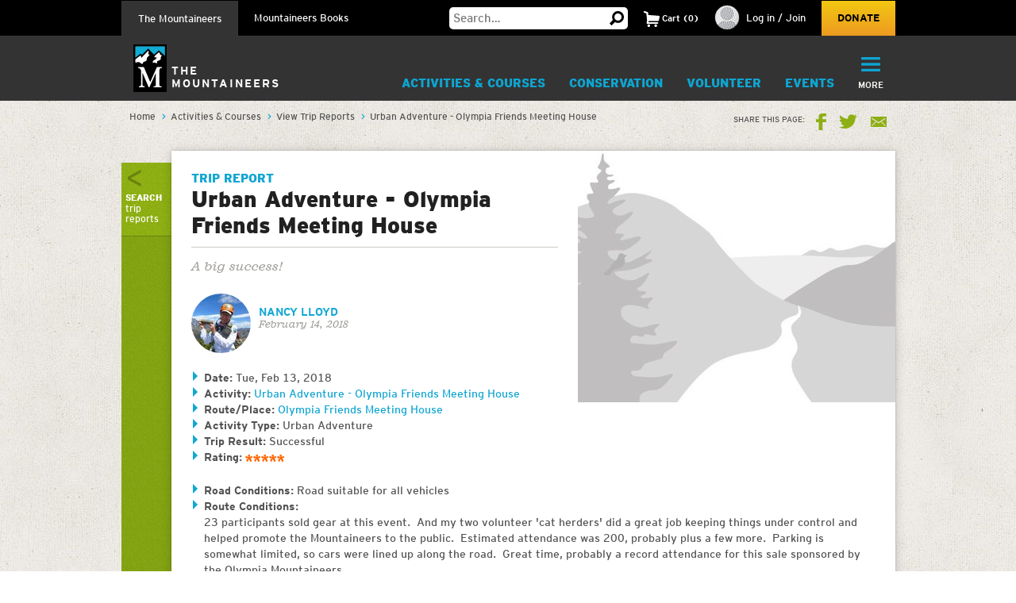

--- FILE ---
content_type: text/html; charset=utf-8
request_url: https://www.google.com/recaptcha/api2/anchor?ar=1&k=6LfFqtUSAAAAADPI71XlkVPZ9NH3yTgOzdYKxXWM&co=aHR0cHM6Ly93d3cubW91bnRhaW5lZXJzLm9yZzo0NDM.&hl=en&v=PoyoqOPhxBO7pBk68S4YbpHZ&theme=red&size=compact&anchor-ms=20000&execute-ms=30000&cb=13aqv5vdtio
body_size: 49456
content:
<!DOCTYPE HTML><html dir="ltr" lang="en"><head><meta http-equiv="Content-Type" content="text/html; charset=UTF-8">
<meta http-equiv="X-UA-Compatible" content="IE=edge">
<title>reCAPTCHA</title>
<style type="text/css">
/* cyrillic-ext */
@font-face {
  font-family: 'Roboto';
  font-style: normal;
  font-weight: 400;
  font-stretch: 100%;
  src: url(//fonts.gstatic.com/s/roboto/v48/KFO7CnqEu92Fr1ME7kSn66aGLdTylUAMa3GUBHMdazTgWw.woff2) format('woff2');
  unicode-range: U+0460-052F, U+1C80-1C8A, U+20B4, U+2DE0-2DFF, U+A640-A69F, U+FE2E-FE2F;
}
/* cyrillic */
@font-face {
  font-family: 'Roboto';
  font-style: normal;
  font-weight: 400;
  font-stretch: 100%;
  src: url(//fonts.gstatic.com/s/roboto/v48/KFO7CnqEu92Fr1ME7kSn66aGLdTylUAMa3iUBHMdazTgWw.woff2) format('woff2');
  unicode-range: U+0301, U+0400-045F, U+0490-0491, U+04B0-04B1, U+2116;
}
/* greek-ext */
@font-face {
  font-family: 'Roboto';
  font-style: normal;
  font-weight: 400;
  font-stretch: 100%;
  src: url(//fonts.gstatic.com/s/roboto/v48/KFO7CnqEu92Fr1ME7kSn66aGLdTylUAMa3CUBHMdazTgWw.woff2) format('woff2');
  unicode-range: U+1F00-1FFF;
}
/* greek */
@font-face {
  font-family: 'Roboto';
  font-style: normal;
  font-weight: 400;
  font-stretch: 100%;
  src: url(//fonts.gstatic.com/s/roboto/v48/KFO7CnqEu92Fr1ME7kSn66aGLdTylUAMa3-UBHMdazTgWw.woff2) format('woff2');
  unicode-range: U+0370-0377, U+037A-037F, U+0384-038A, U+038C, U+038E-03A1, U+03A3-03FF;
}
/* math */
@font-face {
  font-family: 'Roboto';
  font-style: normal;
  font-weight: 400;
  font-stretch: 100%;
  src: url(//fonts.gstatic.com/s/roboto/v48/KFO7CnqEu92Fr1ME7kSn66aGLdTylUAMawCUBHMdazTgWw.woff2) format('woff2');
  unicode-range: U+0302-0303, U+0305, U+0307-0308, U+0310, U+0312, U+0315, U+031A, U+0326-0327, U+032C, U+032F-0330, U+0332-0333, U+0338, U+033A, U+0346, U+034D, U+0391-03A1, U+03A3-03A9, U+03B1-03C9, U+03D1, U+03D5-03D6, U+03F0-03F1, U+03F4-03F5, U+2016-2017, U+2034-2038, U+203C, U+2040, U+2043, U+2047, U+2050, U+2057, U+205F, U+2070-2071, U+2074-208E, U+2090-209C, U+20D0-20DC, U+20E1, U+20E5-20EF, U+2100-2112, U+2114-2115, U+2117-2121, U+2123-214F, U+2190, U+2192, U+2194-21AE, U+21B0-21E5, U+21F1-21F2, U+21F4-2211, U+2213-2214, U+2216-22FF, U+2308-230B, U+2310, U+2319, U+231C-2321, U+2336-237A, U+237C, U+2395, U+239B-23B7, U+23D0, U+23DC-23E1, U+2474-2475, U+25AF, U+25B3, U+25B7, U+25BD, U+25C1, U+25CA, U+25CC, U+25FB, U+266D-266F, U+27C0-27FF, U+2900-2AFF, U+2B0E-2B11, U+2B30-2B4C, U+2BFE, U+3030, U+FF5B, U+FF5D, U+1D400-1D7FF, U+1EE00-1EEFF;
}
/* symbols */
@font-face {
  font-family: 'Roboto';
  font-style: normal;
  font-weight: 400;
  font-stretch: 100%;
  src: url(//fonts.gstatic.com/s/roboto/v48/KFO7CnqEu92Fr1ME7kSn66aGLdTylUAMaxKUBHMdazTgWw.woff2) format('woff2');
  unicode-range: U+0001-000C, U+000E-001F, U+007F-009F, U+20DD-20E0, U+20E2-20E4, U+2150-218F, U+2190, U+2192, U+2194-2199, U+21AF, U+21E6-21F0, U+21F3, U+2218-2219, U+2299, U+22C4-22C6, U+2300-243F, U+2440-244A, U+2460-24FF, U+25A0-27BF, U+2800-28FF, U+2921-2922, U+2981, U+29BF, U+29EB, U+2B00-2BFF, U+4DC0-4DFF, U+FFF9-FFFB, U+10140-1018E, U+10190-1019C, U+101A0, U+101D0-101FD, U+102E0-102FB, U+10E60-10E7E, U+1D2C0-1D2D3, U+1D2E0-1D37F, U+1F000-1F0FF, U+1F100-1F1AD, U+1F1E6-1F1FF, U+1F30D-1F30F, U+1F315, U+1F31C, U+1F31E, U+1F320-1F32C, U+1F336, U+1F378, U+1F37D, U+1F382, U+1F393-1F39F, U+1F3A7-1F3A8, U+1F3AC-1F3AF, U+1F3C2, U+1F3C4-1F3C6, U+1F3CA-1F3CE, U+1F3D4-1F3E0, U+1F3ED, U+1F3F1-1F3F3, U+1F3F5-1F3F7, U+1F408, U+1F415, U+1F41F, U+1F426, U+1F43F, U+1F441-1F442, U+1F444, U+1F446-1F449, U+1F44C-1F44E, U+1F453, U+1F46A, U+1F47D, U+1F4A3, U+1F4B0, U+1F4B3, U+1F4B9, U+1F4BB, U+1F4BF, U+1F4C8-1F4CB, U+1F4D6, U+1F4DA, U+1F4DF, U+1F4E3-1F4E6, U+1F4EA-1F4ED, U+1F4F7, U+1F4F9-1F4FB, U+1F4FD-1F4FE, U+1F503, U+1F507-1F50B, U+1F50D, U+1F512-1F513, U+1F53E-1F54A, U+1F54F-1F5FA, U+1F610, U+1F650-1F67F, U+1F687, U+1F68D, U+1F691, U+1F694, U+1F698, U+1F6AD, U+1F6B2, U+1F6B9-1F6BA, U+1F6BC, U+1F6C6-1F6CF, U+1F6D3-1F6D7, U+1F6E0-1F6EA, U+1F6F0-1F6F3, U+1F6F7-1F6FC, U+1F700-1F7FF, U+1F800-1F80B, U+1F810-1F847, U+1F850-1F859, U+1F860-1F887, U+1F890-1F8AD, U+1F8B0-1F8BB, U+1F8C0-1F8C1, U+1F900-1F90B, U+1F93B, U+1F946, U+1F984, U+1F996, U+1F9E9, U+1FA00-1FA6F, U+1FA70-1FA7C, U+1FA80-1FA89, U+1FA8F-1FAC6, U+1FACE-1FADC, U+1FADF-1FAE9, U+1FAF0-1FAF8, U+1FB00-1FBFF;
}
/* vietnamese */
@font-face {
  font-family: 'Roboto';
  font-style: normal;
  font-weight: 400;
  font-stretch: 100%;
  src: url(//fonts.gstatic.com/s/roboto/v48/KFO7CnqEu92Fr1ME7kSn66aGLdTylUAMa3OUBHMdazTgWw.woff2) format('woff2');
  unicode-range: U+0102-0103, U+0110-0111, U+0128-0129, U+0168-0169, U+01A0-01A1, U+01AF-01B0, U+0300-0301, U+0303-0304, U+0308-0309, U+0323, U+0329, U+1EA0-1EF9, U+20AB;
}
/* latin-ext */
@font-face {
  font-family: 'Roboto';
  font-style: normal;
  font-weight: 400;
  font-stretch: 100%;
  src: url(//fonts.gstatic.com/s/roboto/v48/KFO7CnqEu92Fr1ME7kSn66aGLdTylUAMa3KUBHMdazTgWw.woff2) format('woff2');
  unicode-range: U+0100-02BA, U+02BD-02C5, U+02C7-02CC, U+02CE-02D7, U+02DD-02FF, U+0304, U+0308, U+0329, U+1D00-1DBF, U+1E00-1E9F, U+1EF2-1EFF, U+2020, U+20A0-20AB, U+20AD-20C0, U+2113, U+2C60-2C7F, U+A720-A7FF;
}
/* latin */
@font-face {
  font-family: 'Roboto';
  font-style: normal;
  font-weight: 400;
  font-stretch: 100%;
  src: url(//fonts.gstatic.com/s/roboto/v48/KFO7CnqEu92Fr1ME7kSn66aGLdTylUAMa3yUBHMdazQ.woff2) format('woff2');
  unicode-range: U+0000-00FF, U+0131, U+0152-0153, U+02BB-02BC, U+02C6, U+02DA, U+02DC, U+0304, U+0308, U+0329, U+2000-206F, U+20AC, U+2122, U+2191, U+2193, U+2212, U+2215, U+FEFF, U+FFFD;
}
/* cyrillic-ext */
@font-face {
  font-family: 'Roboto';
  font-style: normal;
  font-weight: 500;
  font-stretch: 100%;
  src: url(//fonts.gstatic.com/s/roboto/v48/KFO7CnqEu92Fr1ME7kSn66aGLdTylUAMa3GUBHMdazTgWw.woff2) format('woff2');
  unicode-range: U+0460-052F, U+1C80-1C8A, U+20B4, U+2DE0-2DFF, U+A640-A69F, U+FE2E-FE2F;
}
/* cyrillic */
@font-face {
  font-family: 'Roboto';
  font-style: normal;
  font-weight: 500;
  font-stretch: 100%;
  src: url(//fonts.gstatic.com/s/roboto/v48/KFO7CnqEu92Fr1ME7kSn66aGLdTylUAMa3iUBHMdazTgWw.woff2) format('woff2');
  unicode-range: U+0301, U+0400-045F, U+0490-0491, U+04B0-04B1, U+2116;
}
/* greek-ext */
@font-face {
  font-family: 'Roboto';
  font-style: normal;
  font-weight: 500;
  font-stretch: 100%;
  src: url(//fonts.gstatic.com/s/roboto/v48/KFO7CnqEu92Fr1ME7kSn66aGLdTylUAMa3CUBHMdazTgWw.woff2) format('woff2');
  unicode-range: U+1F00-1FFF;
}
/* greek */
@font-face {
  font-family: 'Roboto';
  font-style: normal;
  font-weight: 500;
  font-stretch: 100%;
  src: url(//fonts.gstatic.com/s/roboto/v48/KFO7CnqEu92Fr1ME7kSn66aGLdTylUAMa3-UBHMdazTgWw.woff2) format('woff2');
  unicode-range: U+0370-0377, U+037A-037F, U+0384-038A, U+038C, U+038E-03A1, U+03A3-03FF;
}
/* math */
@font-face {
  font-family: 'Roboto';
  font-style: normal;
  font-weight: 500;
  font-stretch: 100%;
  src: url(//fonts.gstatic.com/s/roboto/v48/KFO7CnqEu92Fr1ME7kSn66aGLdTylUAMawCUBHMdazTgWw.woff2) format('woff2');
  unicode-range: U+0302-0303, U+0305, U+0307-0308, U+0310, U+0312, U+0315, U+031A, U+0326-0327, U+032C, U+032F-0330, U+0332-0333, U+0338, U+033A, U+0346, U+034D, U+0391-03A1, U+03A3-03A9, U+03B1-03C9, U+03D1, U+03D5-03D6, U+03F0-03F1, U+03F4-03F5, U+2016-2017, U+2034-2038, U+203C, U+2040, U+2043, U+2047, U+2050, U+2057, U+205F, U+2070-2071, U+2074-208E, U+2090-209C, U+20D0-20DC, U+20E1, U+20E5-20EF, U+2100-2112, U+2114-2115, U+2117-2121, U+2123-214F, U+2190, U+2192, U+2194-21AE, U+21B0-21E5, U+21F1-21F2, U+21F4-2211, U+2213-2214, U+2216-22FF, U+2308-230B, U+2310, U+2319, U+231C-2321, U+2336-237A, U+237C, U+2395, U+239B-23B7, U+23D0, U+23DC-23E1, U+2474-2475, U+25AF, U+25B3, U+25B7, U+25BD, U+25C1, U+25CA, U+25CC, U+25FB, U+266D-266F, U+27C0-27FF, U+2900-2AFF, U+2B0E-2B11, U+2B30-2B4C, U+2BFE, U+3030, U+FF5B, U+FF5D, U+1D400-1D7FF, U+1EE00-1EEFF;
}
/* symbols */
@font-face {
  font-family: 'Roboto';
  font-style: normal;
  font-weight: 500;
  font-stretch: 100%;
  src: url(//fonts.gstatic.com/s/roboto/v48/KFO7CnqEu92Fr1ME7kSn66aGLdTylUAMaxKUBHMdazTgWw.woff2) format('woff2');
  unicode-range: U+0001-000C, U+000E-001F, U+007F-009F, U+20DD-20E0, U+20E2-20E4, U+2150-218F, U+2190, U+2192, U+2194-2199, U+21AF, U+21E6-21F0, U+21F3, U+2218-2219, U+2299, U+22C4-22C6, U+2300-243F, U+2440-244A, U+2460-24FF, U+25A0-27BF, U+2800-28FF, U+2921-2922, U+2981, U+29BF, U+29EB, U+2B00-2BFF, U+4DC0-4DFF, U+FFF9-FFFB, U+10140-1018E, U+10190-1019C, U+101A0, U+101D0-101FD, U+102E0-102FB, U+10E60-10E7E, U+1D2C0-1D2D3, U+1D2E0-1D37F, U+1F000-1F0FF, U+1F100-1F1AD, U+1F1E6-1F1FF, U+1F30D-1F30F, U+1F315, U+1F31C, U+1F31E, U+1F320-1F32C, U+1F336, U+1F378, U+1F37D, U+1F382, U+1F393-1F39F, U+1F3A7-1F3A8, U+1F3AC-1F3AF, U+1F3C2, U+1F3C4-1F3C6, U+1F3CA-1F3CE, U+1F3D4-1F3E0, U+1F3ED, U+1F3F1-1F3F3, U+1F3F5-1F3F7, U+1F408, U+1F415, U+1F41F, U+1F426, U+1F43F, U+1F441-1F442, U+1F444, U+1F446-1F449, U+1F44C-1F44E, U+1F453, U+1F46A, U+1F47D, U+1F4A3, U+1F4B0, U+1F4B3, U+1F4B9, U+1F4BB, U+1F4BF, U+1F4C8-1F4CB, U+1F4D6, U+1F4DA, U+1F4DF, U+1F4E3-1F4E6, U+1F4EA-1F4ED, U+1F4F7, U+1F4F9-1F4FB, U+1F4FD-1F4FE, U+1F503, U+1F507-1F50B, U+1F50D, U+1F512-1F513, U+1F53E-1F54A, U+1F54F-1F5FA, U+1F610, U+1F650-1F67F, U+1F687, U+1F68D, U+1F691, U+1F694, U+1F698, U+1F6AD, U+1F6B2, U+1F6B9-1F6BA, U+1F6BC, U+1F6C6-1F6CF, U+1F6D3-1F6D7, U+1F6E0-1F6EA, U+1F6F0-1F6F3, U+1F6F7-1F6FC, U+1F700-1F7FF, U+1F800-1F80B, U+1F810-1F847, U+1F850-1F859, U+1F860-1F887, U+1F890-1F8AD, U+1F8B0-1F8BB, U+1F8C0-1F8C1, U+1F900-1F90B, U+1F93B, U+1F946, U+1F984, U+1F996, U+1F9E9, U+1FA00-1FA6F, U+1FA70-1FA7C, U+1FA80-1FA89, U+1FA8F-1FAC6, U+1FACE-1FADC, U+1FADF-1FAE9, U+1FAF0-1FAF8, U+1FB00-1FBFF;
}
/* vietnamese */
@font-face {
  font-family: 'Roboto';
  font-style: normal;
  font-weight: 500;
  font-stretch: 100%;
  src: url(//fonts.gstatic.com/s/roboto/v48/KFO7CnqEu92Fr1ME7kSn66aGLdTylUAMa3OUBHMdazTgWw.woff2) format('woff2');
  unicode-range: U+0102-0103, U+0110-0111, U+0128-0129, U+0168-0169, U+01A0-01A1, U+01AF-01B0, U+0300-0301, U+0303-0304, U+0308-0309, U+0323, U+0329, U+1EA0-1EF9, U+20AB;
}
/* latin-ext */
@font-face {
  font-family: 'Roboto';
  font-style: normal;
  font-weight: 500;
  font-stretch: 100%;
  src: url(//fonts.gstatic.com/s/roboto/v48/KFO7CnqEu92Fr1ME7kSn66aGLdTylUAMa3KUBHMdazTgWw.woff2) format('woff2');
  unicode-range: U+0100-02BA, U+02BD-02C5, U+02C7-02CC, U+02CE-02D7, U+02DD-02FF, U+0304, U+0308, U+0329, U+1D00-1DBF, U+1E00-1E9F, U+1EF2-1EFF, U+2020, U+20A0-20AB, U+20AD-20C0, U+2113, U+2C60-2C7F, U+A720-A7FF;
}
/* latin */
@font-face {
  font-family: 'Roboto';
  font-style: normal;
  font-weight: 500;
  font-stretch: 100%;
  src: url(//fonts.gstatic.com/s/roboto/v48/KFO7CnqEu92Fr1ME7kSn66aGLdTylUAMa3yUBHMdazQ.woff2) format('woff2');
  unicode-range: U+0000-00FF, U+0131, U+0152-0153, U+02BB-02BC, U+02C6, U+02DA, U+02DC, U+0304, U+0308, U+0329, U+2000-206F, U+20AC, U+2122, U+2191, U+2193, U+2212, U+2215, U+FEFF, U+FFFD;
}
/* cyrillic-ext */
@font-face {
  font-family: 'Roboto';
  font-style: normal;
  font-weight: 900;
  font-stretch: 100%;
  src: url(//fonts.gstatic.com/s/roboto/v48/KFO7CnqEu92Fr1ME7kSn66aGLdTylUAMa3GUBHMdazTgWw.woff2) format('woff2');
  unicode-range: U+0460-052F, U+1C80-1C8A, U+20B4, U+2DE0-2DFF, U+A640-A69F, U+FE2E-FE2F;
}
/* cyrillic */
@font-face {
  font-family: 'Roboto';
  font-style: normal;
  font-weight: 900;
  font-stretch: 100%;
  src: url(//fonts.gstatic.com/s/roboto/v48/KFO7CnqEu92Fr1ME7kSn66aGLdTylUAMa3iUBHMdazTgWw.woff2) format('woff2');
  unicode-range: U+0301, U+0400-045F, U+0490-0491, U+04B0-04B1, U+2116;
}
/* greek-ext */
@font-face {
  font-family: 'Roboto';
  font-style: normal;
  font-weight: 900;
  font-stretch: 100%;
  src: url(//fonts.gstatic.com/s/roboto/v48/KFO7CnqEu92Fr1ME7kSn66aGLdTylUAMa3CUBHMdazTgWw.woff2) format('woff2');
  unicode-range: U+1F00-1FFF;
}
/* greek */
@font-face {
  font-family: 'Roboto';
  font-style: normal;
  font-weight: 900;
  font-stretch: 100%;
  src: url(//fonts.gstatic.com/s/roboto/v48/KFO7CnqEu92Fr1ME7kSn66aGLdTylUAMa3-UBHMdazTgWw.woff2) format('woff2');
  unicode-range: U+0370-0377, U+037A-037F, U+0384-038A, U+038C, U+038E-03A1, U+03A3-03FF;
}
/* math */
@font-face {
  font-family: 'Roboto';
  font-style: normal;
  font-weight: 900;
  font-stretch: 100%;
  src: url(//fonts.gstatic.com/s/roboto/v48/KFO7CnqEu92Fr1ME7kSn66aGLdTylUAMawCUBHMdazTgWw.woff2) format('woff2');
  unicode-range: U+0302-0303, U+0305, U+0307-0308, U+0310, U+0312, U+0315, U+031A, U+0326-0327, U+032C, U+032F-0330, U+0332-0333, U+0338, U+033A, U+0346, U+034D, U+0391-03A1, U+03A3-03A9, U+03B1-03C9, U+03D1, U+03D5-03D6, U+03F0-03F1, U+03F4-03F5, U+2016-2017, U+2034-2038, U+203C, U+2040, U+2043, U+2047, U+2050, U+2057, U+205F, U+2070-2071, U+2074-208E, U+2090-209C, U+20D0-20DC, U+20E1, U+20E5-20EF, U+2100-2112, U+2114-2115, U+2117-2121, U+2123-214F, U+2190, U+2192, U+2194-21AE, U+21B0-21E5, U+21F1-21F2, U+21F4-2211, U+2213-2214, U+2216-22FF, U+2308-230B, U+2310, U+2319, U+231C-2321, U+2336-237A, U+237C, U+2395, U+239B-23B7, U+23D0, U+23DC-23E1, U+2474-2475, U+25AF, U+25B3, U+25B7, U+25BD, U+25C1, U+25CA, U+25CC, U+25FB, U+266D-266F, U+27C0-27FF, U+2900-2AFF, U+2B0E-2B11, U+2B30-2B4C, U+2BFE, U+3030, U+FF5B, U+FF5D, U+1D400-1D7FF, U+1EE00-1EEFF;
}
/* symbols */
@font-face {
  font-family: 'Roboto';
  font-style: normal;
  font-weight: 900;
  font-stretch: 100%;
  src: url(//fonts.gstatic.com/s/roboto/v48/KFO7CnqEu92Fr1ME7kSn66aGLdTylUAMaxKUBHMdazTgWw.woff2) format('woff2');
  unicode-range: U+0001-000C, U+000E-001F, U+007F-009F, U+20DD-20E0, U+20E2-20E4, U+2150-218F, U+2190, U+2192, U+2194-2199, U+21AF, U+21E6-21F0, U+21F3, U+2218-2219, U+2299, U+22C4-22C6, U+2300-243F, U+2440-244A, U+2460-24FF, U+25A0-27BF, U+2800-28FF, U+2921-2922, U+2981, U+29BF, U+29EB, U+2B00-2BFF, U+4DC0-4DFF, U+FFF9-FFFB, U+10140-1018E, U+10190-1019C, U+101A0, U+101D0-101FD, U+102E0-102FB, U+10E60-10E7E, U+1D2C0-1D2D3, U+1D2E0-1D37F, U+1F000-1F0FF, U+1F100-1F1AD, U+1F1E6-1F1FF, U+1F30D-1F30F, U+1F315, U+1F31C, U+1F31E, U+1F320-1F32C, U+1F336, U+1F378, U+1F37D, U+1F382, U+1F393-1F39F, U+1F3A7-1F3A8, U+1F3AC-1F3AF, U+1F3C2, U+1F3C4-1F3C6, U+1F3CA-1F3CE, U+1F3D4-1F3E0, U+1F3ED, U+1F3F1-1F3F3, U+1F3F5-1F3F7, U+1F408, U+1F415, U+1F41F, U+1F426, U+1F43F, U+1F441-1F442, U+1F444, U+1F446-1F449, U+1F44C-1F44E, U+1F453, U+1F46A, U+1F47D, U+1F4A3, U+1F4B0, U+1F4B3, U+1F4B9, U+1F4BB, U+1F4BF, U+1F4C8-1F4CB, U+1F4D6, U+1F4DA, U+1F4DF, U+1F4E3-1F4E6, U+1F4EA-1F4ED, U+1F4F7, U+1F4F9-1F4FB, U+1F4FD-1F4FE, U+1F503, U+1F507-1F50B, U+1F50D, U+1F512-1F513, U+1F53E-1F54A, U+1F54F-1F5FA, U+1F610, U+1F650-1F67F, U+1F687, U+1F68D, U+1F691, U+1F694, U+1F698, U+1F6AD, U+1F6B2, U+1F6B9-1F6BA, U+1F6BC, U+1F6C6-1F6CF, U+1F6D3-1F6D7, U+1F6E0-1F6EA, U+1F6F0-1F6F3, U+1F6F7-1F6FC, U+1F700-1F7FF, U+1F800-1F80B, U+1F810-1F847, U+1F850-1F859, U+1F860-1F887, U+1F890-1F8AD, U+1F8B0-1F8BB, U+1F8C0-1F8C1, U+1F900-1F90B, U+1F93B, U+1F946, U+1F984, U+1F996, U+1F9E9, U+1FA00-1FA6F, U+1FA70-1FA7C, U+1FA80-1FA89, U+1FA8F-1FAC6, U+1FACE-1FADC, U+1FADF-1FAE9, U+1FAF0-1FAF8, U+1FB00-1FBFF;
}
/* vietnamese */
@font-face {
  font-family: 'Roboto';
  font-style: normal;
  font-weight: 900;
  font-stretch: 100%;
  src: url(//fonts.gstatic.com/s/roboto/v48/KFO7CnqEu92Fr1ME7kSn66aGLdTylUAMa3OUBHMdazTgWw.woff2) format('woff2');
  unicode-range: U+0102-0103, U+0110-0111, U+0128-0129, U+0168-0169, U+01A0-01A1, U+01AF-01B0, U+0300-0301, U+0303-0304, U+0308-0309, U+0323, U+0329, U+1EA0-1EF9, U+20AB;
}
/* latin-ext */
@font-face {
  font-family: 'Roboto';
  font-style: normal;
  font-weight: 900;
  font-stretch: 100%;
  src: url(//fonts.gstatic.com/s/roboto/v48/KFO7CnqEu92Fr1ME7kSn66aGLdTylUAMa3KUBHMdazTgWw.woff2) format('woff2');
  unicode-range: U+0100-02BA, U+02BD-02C5, U+02C7-02CC, U+02CE-02D7, U+02DD-02FF, U+0304, U+0308, U+0329, U+1D00-1DBF, U+1E00-1E9F, U+1EF2-1EFF, U+2020, U+20A0-20AB, U+20AD-20C0, U+2113, U+2C60-2C7F, U+A720-A7FF;
}
/* latin */
@font-face {
  font-family: 'Roboto';
  font-style: normal;
  font-weight: 900;
  font-stretch: 100%;
  src: url(//fonts.gstatic.com/s/roboto/v48/KFO7CnqEu92Fr1ME7kSn66aGLdTylUAMa3yUBHMdazQ.woff2) format('woff2');
  unicode-range: U+0000-00FF, U+0131, U+0152-0153, U+02BB-02BC, U+02C6, U+02DA, U+02DC, U+0304, U+0308, U+0329, U+2000-206F, U+20AC, U+2122, U+2191, U+2193, U+2212, U+2215, U+FEFF, U+FFFD;
}

</style>
<link rel="stylesheet" type="text/css" href="https://www.gstatic.com/recaptcha/releases/PoyoqOPhxBO7pBk68S4YbpHZ/styles__ltr.css">
<script nonce="zWIWCBafwL7W8DNRG-kzVg" type="text/javascript">window['__recaptcha_api'] = 'https://www.google.com/recaptcha/api2/';</script>
<script type="text/javascript" src="https://www.gstatic.com/recaptcha/releases/PoyoqOPhxBO7pBk68S4YbpHZ/recaptcha__en.js" nonce="zWIWCBafwL7W8DNRG-kzVg">
      
    </script></head>
<body><div id="rc-anchor-alert" class="rc-anchor-alert"></div>
<input type="hidden" id="recaptcha-token" value="[base64]">
<script type="text/javascript" nonce="zWIWCBafwL7W8DNRG-kzVg">
      recaptcha.anchor.Main.init("[\x22ainput\x22,[\x22bgdata\x22,\x22\x22,\[base64]/[base64]/MjU1Ong/[base64]/[base64]/[base64]/[base64]/[base64]/[base64]/[base64]/[base64]/[base64]/[base64]/[base64]/[base64]/[base64]/[base64]/[base64]\\u003d\x22,\[base64]\x22,\x22wq7DnRPCqcKCGlXCqcO5JcOvw5LCjMO/w7LDmMKHwrXClER7wrU/L8KYw5wFwrl2wqjCognDrsOObi7CpMOla37DusOwbXJFHsOIR8KSwo/CvMOlw43Dm14cFEDDscKswoVOwovDlkzCucKuw6PDisOJwrM4w5/DmsKKSRnDvRhQKC/DuiJUw5RBNmnDhyvCrcKMZSHDtMKiwooHIR5JG8OYDcK9w43DmcKgwofCpkU9WFLCgMOEJcKfwoZ7dWLCjcKgwo/DoxEAcAjDrMO+SMKdwp7CsBVewrt9wqrCoMOhSsOYw5/CiXnClyEPw5XDhgxDwrHDi8KvwrXCr8KOWsOVwpfCrlTCo0HCkXF0w4zDqmrCvcKxJmYMTMOEw4DDlilzJRHDvcOKDMKUwoPDszTDsMOMJcOED2pxVcOXZsOufCcNUMOMIsKzwp/CmMKMwoDDmRRIw6lZw7/DgsOoDMKPW8K0KcOeF8OrecKrw73DsWPCkmPDkUp+KcKEw6jCg8O2wpzDpcKgcsO/wo3Dp0MKKCrClgLDlQNHPMK2w4bDuRPDg2Y8MsORwrtvwrVCQinCiX8pQ8KjwoPCm8Ouw79ua8KRJcKmw6x0wqALwrHDgsKlwoMdTEbClcK4wpsowp0CO8OrQMKhw5/Drh87Y8OzPcKyw7zDv8OlVC9jw53DnQzDryvCjQNBMFMsNgjDn8O6FDATwoXCkGnCm2jCjMKCwprDmcKZSS/[base64]/CmcOvwpbDu8K2w4kcQMKZKsOzAMONbFQ0w6QrDi/[base64]/DlAhow5vClcO4NcKOwo1wAWzCngHCvcKyNsOuKMKKIR/Cs2kTD8Ktw5PCusO0wp5Dw7LCpsK2KcOWIn1bPsK+GwlrWnDClcKfw4QkwoDDphzDucK8Q8K0w5EjfsKrw4bCqcKmWCfDsFPCs8KyXMOew5HCoj/[base64]/[base64]/[base64]/CvMOALsOyWsOGwpzClU8gGAl/Zw3Cjn7DvijDqw3DmmovbSIwbcKhJwDCnn/CozLDsMKzw7vDp8OkDsOhwoBLN8KZHcKGw4/CiEHDlDdvDcOewpsnAmFHY2EUY8KbQ2vDicOEw7g4w5Z5wrtCOwXCmn3CrcO8w5PCsWsDw47Cl2xow73DjDzDrzU6LRPDg8KLw6DCncKgwqY6w5PDkhfDjcOGw6/[base64]/[base64]/Cr8KuE8KJNC3DqcOxwrLCjXtYw6vCu8OgwrTCgMO6YcKVL3x5NcKPwr1tIx3Ck2DCu3rDnsOMD10YwpdlextvbMKnwpHCgMOhalTCoi8gQz4qO2TDvXAHMR7DnE/DsxhTDU/[base64]/DlBXDhMObdEl/bHZ7w5bCvWrDlcKMVcKlH8O5w6bDjcOhPsO0wprDhkrDg8ONdMO5PhTDnmIfwqJowqJ/[base64]/w5ddEysUw7/DqsOSTgBjwpxdMQsDF8KdQ8Kowq8wQzDDpcKmXSfCmXYncMONZkTDjcOrOcK/Tid/QUrDusKUQWVIw6vCvwrCscORIgfDkMK4DXI0w6BTwosRw50Lw59afcOsIRzDr8KyEsO5AWRuwrrDkz/CssOgwotaw5cmb8Oww65ew61QwqrDs8Kywq40T0xyw7XCksKQf8KNXwvCnCtCw6bCg8Kqw7UkAh9Ew4DDqMOsLx1dwqHDl8KWU8Ouw7zDi394cE7CvcOIUcKDw4PDpnnCp8O7wr/[base64]/CrcOgTDkDw55VScOTOzHDh8KSYw3Du2ANa8KKFcOYWsO4w4Jnw6xSw5h4w5A1HxkuXTvCkl9AwofDg8KCUSnCkSzDnMOHwp5GwoPDnBPDn8OEEcKSODJUBsOlYMO2bifCqTnDsFJvdsOew5zDvcKmwq/DoQnDmMO6w7jDpGvCqh59wqMiw7wnw75ZwqvDg8O7w5DCjsONw45+YjUGE1LChMO0wqQVXMKndEUwwqciw4PDhcOwwoUQwo4Hwq/CtsOGwoHCmcORw7t4P3vCvWDCjjEOw44bw5pqw4PDrGUsw64jZ8KeDsOFwoDCvldVQsKlY8OOwqJWwpl3w7IMwrvDllULw7BkMAoYGsOMfsKBwqbDtU9NesOiKDROGmgOMyVrwr3DucKLw5kNw7BTSW4XecKHwrBww5MNw5/CiVx6wq/CjG8Aw73CkiopFC1sdgFyXwVQwrsZTsKyZ8KBFQvDrnXDhMKIw5c0dTfDlm44wqrCgsKvw5zDqMKqw73CrcOTw6kqw6nCujrCs8K7T8Ojwqsww5d5w4tJG8OVaWvDtR5Sw7/CrcO6YV3CvgZuwpUjOsKgw4fDrkPDssKCQyLDgsKUQGLDqsK/MhfCoRXDpiQMcMKLw6wMw4TDogvCgcKRwozDtMOba8OuwpNGwr3DqsOswrZfw77CpMKDUMOCwow+VcOhVixRw5HCtcKHwqkOElvDph3CsRYLJzlCw7/DhsO7w4XCosOvZsKlw77CiX4gGcO/wrxkw5zDncOoCEHDvcOVw5rCqHYhw4fCtxZ0wr88esKsw4AoWcOKQsOPBMOqDsOyw6bDmh/CuMOJU2kTOVXDt8ODS8KvMXQ1BzATw40WwoZlesOJw4UnNAwmLMKPScOSwq/CuTLCnMOSwpPCjSnDgyrDusKpCsOfwpJtZcOdV8K4RE3Du8OGwrbCuHpTw77Ck8K3UzTCpMKIwrLCl1TDhsO1ajZvw6N/DsOvwqMCw7PDhz7DtRMfSMOiwoYDC8KtZRfCvTFKw4nChsO8J8Kvw7fCmlfCocO2GzfCryDDsMO3M8Ogd8OPwpTDicKRD8Oqwo3Ch8KPw4/[base64]/DjmzDqihFw5dkFsO8wpJDw5lMF8OSW2Mkd3USasO9SUgTXMOgw5sRcHvDmF3ClygadxQ4w6jCk8KiTMOCw7ROHcO8wrMOWUvDiETCpTdLwq5jwqLDqjnClcOuwr/DriPCv0bCkxYHZsODLsK8wpUGZ3nDssKMaMKFw5nCsDcqw6nDoMOqeg1Qw4YjS8KOw6BRw5zDnAPDt23DnXjCnjczwo8cBB/CgzfDi8KWw5JUbCHDgsKibi4CwqfChsKPw53Ds0lcbcKYwo98w7gfYcODJcOVYMKVwoVOFsOmG8OxVMOmw5jDl8KhTw9RbDZQcVl2wqA7wqjDmsO1OMORQzvCm8KnJXtkesKBBMOSw7/Cq8KUcD5/w6DCsxTDs2zCrMK/wr/DtBgYw7AtMRrCnG7DnMKVwq94LjcpJRjDg1LCowLCnsK8aMKvwrPChCwsw4HCgsKEUsKUGsO1wotGEcO1GUU0PMOEwrxQKS9CNMO/w4F0NmROwqHDlWwBwpXDjsKQS8OwWyfCoHQiRmLDuwJXYMOMIsK0KsOCw4TDqsKFchIlW8KpUzTDj8OAwpNgZU87QMOySSh3wrXDisK8aMKsDcKlw7/[base64]/w47ClhMrNsOTwrYIXcKuQRDCgAHChcKpwp1WwrnDhmjCnMKEZFItw5bCm8OES8O3R8OQwpDDsBDChzEADHLCu8K2w6fDpsK0TSnDtcOpw4XDtF9WFjbCqcObR8OjK0/DgcKJBMOLN07DqMKZAsKJPizDhsKgAcOOw7Iyw7tpwrvCrMOJEsK6w4oGw6VUcHzCt8Owa8KgwqXCtMOcwqZSw4zCjMK8SnQOwpHDpcOQwpx1w7XDosKrw5ghwoLDql/DtEExLidnwowowpvCpy7CiTXCnnhURk8hecODHcO4wo7ClTLDqAXCucOmeEQldcKPeR4/[base64]/DpsOEw5gLTsOdwrPCpRZew5/DpAPCtsO0LcKHw745GUEYcz5uwpdAY1bDksKVPMO3eMKZbsKHwrPDi8OlaVZKDS7CocOJVivChWTDpC8Ww75mK8ObwoF/w6rCn1Erw53Cu8Kcw6x0ZcKVwqHCs1LDo8Kvw55qGjQnwpXCp8ODwrvCkBYob2c4K0PDtcKsw6vCgMOFwoEQw5IAw4bDnsOpw5FSdW/DqGHDtEh7TW3Dl8KNEMKzTERYw6/DoHdhUhDCp8OjwpcyQ8KqNgp1YGRwwqE/wojCi8OxwrTDrCABwpHDt8O2wpjCnAoFfB9GwrPCkU9awp0EDcOkWsOtRSR0w7nDhsOYTxpsbDvCpsOYQQXCscOGRA5pZjAzw79dDHXDjsKpJcKuwqNjw6LDv8OBYUDCgE5+MwcOOMOhw4zCikLCrMOhw60/SWViwoVPKsOBasOtwqV6W3g6RsKtwowdPFt9Yg/Dk03Dg8OdZsKTw4AJwqNgT8OhwpoubcKWwpdePzPDkcKnccOOw4TDl8O/wobCjjnDlsOTw5ZlL8KAV8OeTivCrRLCpsK6GU/Dk8KEF8KINVXDgsOwBEUxw4/DssOBPsO6Hk/CoWXDsMKUwozDhGkPfH4Lw6cBwrsGw5zCpELDr8KrwpnDpzY0XSUpwpkoMikBIwHCsMO7a8KtZkAwBxrDh8OcIUXDp8OMRB/DlMO2H8ObwrUSwq8CfzXCrMK1wrPCpMOrw5/DicOIw5fCt8OZwqzCscOOc8OoYzjDj2rCksOFRMOnw64EVjRqJirDoS0KdWHDkxsLw4MDSE97IsKZwp/DisOywprDuXPDtF7Cvn1iYMOMfMKIwqt5EEfChn9xw4VYwoLCiX1Iwo/CkAjDs3obSxzDliLDjRp1w5siJ8OvbsKVM2bCv8OSwpvCrcOfwq/Dk8OIWsKtTsOCw555w4jDlsOFwpc3wpnCscKMU3fDticPwo/CjCvCrVzDl8Kawpsuw7fCukjCtS1+B8OWwqjChsOeFC3CkMO5wp9Nw53Cpm3DmsKGWMOKw7fDr8O5wodyPsOkGsO+w4HDiALCosOXwqfCrW7DnikNY8OGSMKTWcK3w5E6wrfDuiIzE8OKw6LCpFYQKMOPwpLDo8OzKsKFw6DCgsOCw4FEb3RKwpI5JcKfw7/Dl0QewrbDikvClRDDmsK2w40dS8KJwppQBiBGw6fCrmc4VWQQXcOXAcOcbQLCuXXCp1A+Bh1Ww6nCiHo3IsKPFsOOXBPDjlh4HMKPw7EIFsO+w79WSsKxwozCo3oLen9SBGEhMMKBwq7DjsK/[base64]/XwfDq0cvwq3CkcOCw4sMElPCjncnw74Bw5bCvX41ecK2Nj9jwq8nKsOXw58Fw6/[base64]/[base64]/[base64]/ClcOHVEbCiMOJRsOuwp4YwqfCpmhnw4IDw7FAw6bCt8OYaUHChsKhw6jChRjDnsOMw7XDv8KqWMKXw6bDqToxL8OEw4khKWgUwp/DpDXDoAw6OVjChjHCnk8aEsOmCTkSwp0Jw6t/[base64]/[base64]/[base64]/DoEnDkcOCw7LDpFJqTsOMw4/CscKJT8O0wqlxwqfDmMOKWMK8RsOQw7DDs8ONO2o5wokiKcKBFMOqw6vDtMK8Ex5VG8KMScOQw4QMwpPCpsORecKAWsKEXnDDrcK1wql3MsKEOjJVHcOcw5RZwqsRRMK9NMOQwqB/[base64]/worClXnDqMOpJcO/TCIlPS/[base64]/ChiTCuMOVTjzCtsKsL8OeRcKLwppMO8O9QMOlMT96OcKHwoJvcGHDkcOySsOEP8OmdUbCgsO1w5HCocOYb1jDqzR9wpkCw4XDpMKswrJ8wp1Pw7jCrcOrwo4rw6Y4wpQGw6LDmcKwwpXDhQfCksO5JTXDgWHCpgPDryXCkcKdGcOlG8KRw4TCn8K2Wj/Ds8ONw4U9bkHCi8OUZcKOCcO4ZsOxTHfCjQnDvQjDsy5PK00DcFI/w7Vfw5rCvwvCh8KLeXAkGSHDmsKow5AWw4JUZQXCo8ObwrHDtsO0w5bChwXDjMOSw4knwpbDqsKGwr1sKQrDnsKKcMK+EcKiQ8KRJcKub8KbY1h6QUDCpn/CsMOXU1zDvsKvw5bCsMOLw7bDpEHCvBdHw7zCgHJ0WA3CvCFmw4PCtj/DpUEeIy3DmBgmKcK6w4hkFm7CiMKjHMOswqDDksKVwrHCncOtwpgzwr9EwonCmy0FI2ULf8Khwo8SwoxiwpQtwq7CgsObGsKFPcOUe3RXfVo0wo1cG8KNDcONXsOFw70Nw5Y0w7/CmAhIXMOcw7LDhcOBwq5ewrDCshDDoMKAG8KXEwEFXH/CnsOUw7fDi8KawpvCgDDDtX4zwqxFUcK2wpLCuRHCrMKxNcK3SAfCkMOaOHZpw6HCqMKuRUbCtToWwpbDvHQKFnNeOU51wrtmTCtIw6vDgg1Paj/[base64]/[base64]/DkFZBwpNNSMOCw4jDvVR5wrQAworCuB7Dlh4Cw6LCoknDm1s/[base64]/YcOjCiZgwoR0fyldwogtw6TCkBzCjy7Cl8KYwrnDkMKxWhTDusK3fGJ2w6bCgHwvwrwxTSFzwpPDlsOOw6vDjsOnf8Kdwr7DmsO2UMO8ccOYH8OXw6o5SMOgbcKeAcOsQW7Cjm7Di0LDrsOYITfCmcKkXX/Dq8OiMsKvF8KbFsOQw4bDmSnDjMOrwowYNMKNdcKbO2ACQMOKw7TCmsKYwq8ywq3DuWjCmMOqMg/[base64]/Vw7Ckg3CjcOGw6dLw5vCuUHCscODw5/CtyIGfcKSwqckw6ouw6M3el3Dni0pdBXCs8OxwonCjUt/wrwlw7orwoPCvsOUaMK5OmLCmMOWw7DDi8K1B8KObhnCjwsbbcKHPVx+w6/DrmTDjcKAwphNCDwiwpcAwrfCi8KDwqfDs8KvwqsLDsOSwpJfwrfDucOYKsKKwpc3cg3CiSnCosOEwo3CvAoNwro0C8OGwqPCl8KyZcORwpFvw6XCgQILCyJSMFQfYVLChsOUw68DWE3CosOAIADDh3d2wpHCm8KbwoTDjsOpQCV8PVNzMUgmXFfDocO/LwYGwq3DvQrDqMKgOXRZw4grw4ldwofCjcKww5h/R2JeQ8OzZi4Qw70ZfcKjLDTCnsORw7dywo7Ds8OTY8Kbwp3CiUTDsWcPwr/[base64]/[base64]/CtsOjTncTw4rCgEUtKMKmPlZcRQzDl8Oew5vCo8O/[base64]/CgMOtEjdgGGhtNcOPwplOwrZEEB7CuTUAw7bDmm8Sw6Qxw77Cuk0yPVnCu8OBw75hMcOswoPDsnfDicOxwoPDmsOgAsOWw7XComQUwodeUMKRw5rDncOBPnoMwo3DtHjCnsO/PTXDicO5wovDkMOdw7nDixvCmMKBw7rCpjEwRhFReD5vVcKIYEFDci5edz3CohzCnVxkw4XCmRcMPsOhw5UmwrDCtR3DmDLDv8OnwpV/[base64]/Cu1LDtsKXw7wUw5rDkBvDoXBbYMKUw4PCs1EEE8KQA2fCvcOBwrwWw7DCpHIRwpTCm8OZwrHDpMObEMKEw5nDhWNoVcOswpluwrwnwpxnB2cFGVAtGMKgwoPDhcKmCsOMwoPDoHcdw4nDiUgzwpdRw5p0w5ckTsO/EsOQwrEIT8OiwrcCZhNawr9zFRgXw5gcfMOrwrfDuU3DoMKMwpTDpjrCrjjCn8OvaMONYsKbwps+wrU4T8KIwpcRQsK4wq0Iw77Dqz/DmFJ3dDjDtyI6DcKawr3DiMO4UkfCrnhjwpI/w6MwwpDCjTcPU3HDtcOswowNwrbDmsKvw4A9aFp7wqjDm8Kzwo/Dl8K4wr4QWsKrw5fDtsKLa8ObNMOcLTdQL8Oiw7TClhsiwo3DvBwdw5Nfw4DDjwFPKcKpBMKQEcOJVMKIw6haOcKBHzPDnsKzEcK5wo1aaX3Dk8Ohw6PDugLCsm8CRyh5EVlzwqHDuR/DqQ/Dq8OON3fDrjnCqEXCgizDkMOXwoECwpxHfl5bw7TCmHdtw5/[base64]/DmsKxAEZawoLDrRHDhsKUwqwJLkvDv8OLNVHDlj8+fsOeUXIYw6rDukrCvcKYw6JWw6oTGMOrXX7Ct8KUwqt2QlDCh8KyNRHDisKtBcOxwpDCvkoFwqHDsRtKw7wgTsO0IE/CmhPDpBTCqcKpEcOcwqkEY8OEMMKbXsObKsKiW2TCoRxhTcO8UcO5RFIYw5fDisKrwrEVCMK5UnbCpMKKw7/CtUJuLsOYw7MZwqwuw5PCvDk/PMKowotIJcO9wpMpfm1uw5/DvcKqG8KPwo3DucKWAcKkAkTDtcOCwpNQwrjDpcKkwr7Dm8KQacOvKCsRw5INZ8KkbMO1bBtCwrsfNw/Dm2QaHXkOw7fCqcKDwphRwrTDtcO9ejzCgDvCp8KEOcOWw4PDgErCq8OgDsOvGMOVW1xjw78HasK9FMO3H8KZw6zCogHDn8Kcw4QaOsO1N2DDlEcFwqEbYMOdHx5cUsO1wqJ4Un7CvTXDjV/[base64]/[base64]/Dhg7Cs8OuYVpdw7jChB7Dsygdw45dwq/[base64]/DtkfDgHzDgA/DoDHDhsOzb8KpwozDrsO7woPDucKCwp7DozTDusOSGcOFLSvCn8KycsKyw4AsXHFIBsOWZcKIShM/V0vDpsKywq3Cv8Kpwo8Aw4lfZwTDvSTDhGjDtsKuwrXDo0lKw7thVmYzw7HDk2zDqD1dG2/DlBpLwojChAbCvMOnw7bDrS/[base64]/DrcKFwrfDiQjChClrGV4pwqnDmELCp1VZWcOJwrcGGSLCqCcuTcORw6XDiExxwq3CmMO4TwHCvULDqMKSTcOebU3CncOGARxdRyshU3FDwqPCnQ/CpB9Vw7rCsA7CuUc4LcKUwr3Du3bDnX0Ww43DqMO2ByLClsOVfMOGH3E7SDTDulJZwqIawojDkA3DqAofwr/Dr8K3TsKAMMKiw7jDjsKiwrtML8OlF8KEDVnCrADDlmM3JyvCs8K5wqYmakV/w6fDrC8bfCjCuXAfMcOrdVRYw73Cvy/CuUAKw6N0w6xDHSrDs8KkBVkQDjVHw6TDlhx0wrTDq8K7UT/CvsKNw7LDo0rDi37CmcK8wrvCmsKWw689RMOAwrnCpWnCvF/CqF/Crw9vwoxYw4nDjRfDvA82GsOcUMKzwrgXwqBjCSbCjxZhwodRJ8K/[base64]/DviXDpQvDi8OgwqzCicKHwrowE8O5wrRlPQ/Don3DhWvCgHTDpRA4XVHDgcOAw63Di8KdwpPCs3pxRFzCollhc8Kaw7bCo8KPw5/CuQvDsy0acGQnL24+dArDmErCpsOawoXCssKmUsO2wqnDosOeYz3DnnbDunfDvsOODMOtwqHDiMKYw7TDiMKRAjVNwotKwrnCj1M9wpvCscONw6oSw4xawpbCo8KNZRfDulPDusORwpIpw7dLOcKBw53DjVXDmMOyw4XDssOeUBvDqMOcw5bDtgzCmcKwXEzCsHZFw6/[base64]/Hl4sXA5bwrbCk8Ovwop5XcO/w7Aaw5oZwqHCvcO/CQ9BEkPCt8Ovw5nCgQbDhMObUsK/KsOoXDrChMOsfcOFNMK1XAjDqUsmanzCmMKeaMKaw63DhsKdJcOLw4suw50RwqDDkSxgZkXDiXHCrzBhQsO8UcKjV8OMFsO0LMO9wq0Qw5XCiDDClMO1HcOQwqDCrS7Cl8OKwohTTG4Qw5QqwpPCow3CsjvDliUrYcOMBMOKw65FGsKGw6ZOFkPDu0w1wq/DtiLCim1DchDDisOzT8O/McOfw5MBw7gHSsKHPz1GwqjDmsO6w5XDtcKIFWAJAMOHSsOPw4TDv8OyeMK2OcKLw59NY8OGMcObQsONFsO2bMOaw5/Crh5gwp9/U8K+LH88PsOYwrLDoRXDqzQ4w6XDkn7CosK1wofDl3TCusKXworDhMOoO8OFGT/DucO7JsKzGSwRWmtAYwvCiEd/w5HCl0zDj1XCs8OuD8OQUURYKHnDmcK1w60kIgDCqcKmwqXDnsKDwpkpLsK7wrVwYcKYbMOSeMO8w4DDn8KQISnCgD1iTnQnwr8yN8O0WyBZYcOxworCkcO+wo9nNMOww6fDiA8FwqDDqMKnw6vDpMKpwrFvw4TCigXDoSjCk8KswoTChsK+wonCncOfwqDChcK/[base64]/WsOHPUXDgFd2wqTCu8OaNmPCoi4RVsOuYMK7wqYZd1HDlSFtwrHCoRpUwoHDjjgEccKJEMK/J33CssOuwqHDpzjDqnECLcOJw7DDk8ObDDDCu8KwIMOuw6A6JWrDnGw3w7fDr30CwpZqwqUEwpfCt8K+wq/CvA8jwojDmCULA8K5CSUBWMOwLEpjwok+w607LDXDj1LChcOxw71zw7fDjsOgw4FTw7M1w5AEwqLCu8O0SsOsFCFuCz7Cv8K/[base64]/[base64]/CrcOCAcK9GXLDr8OTGsKWDsK+RnzCm8KswrzClyvDuRZvwrE2asKuw54Qw7bDj8OYFhDCosO/wp4VLC1nw6oSSjhiw6VjQcO3wpLDt8OySAoXFxvDmMKiw4XDkCrCncKdTMKJCl3DqMKGL27CqRZgEAdIQ8Kjwp/DkcKTwrDDnGE6E8O0PXbClTIVwpNBw6bClMOLJVZCIsOKPcOsVQ3CugPCuMOpeEhMWQJpwqTDkR/CknTDsUvDosOhA8O+OMKowqjCicOOPhk3wo3CocOZMzNMw7TCncOMwofDmcKxfsKBcgdlw7kmw7QIwqnDqcKMwokfCyvCocKiw5prfnMZwp4ABcO6fS7CpkddAUpAwrJjW8OjHsKzw6A0w4p9F8KyX2pDw697wqjDvMKxX01Vw47Ch8K1wojDksO8HUfDllA/wovDkDQmRcOLD3U/VETDjCLCugBrw7oLPVZBwp9fbMOReBVkw6TDvQrCvMKfwptvwobDjMOPwrvCrREHKcO6wrLCrcKjJcKeVx/[base64]/[base64]/[base64]/Cv8ObGEVlwozCsCAbwrVqccKTCcONXsOsRzcjEMOpwrXDonI9wqFOEsKSw6Exf2/DjcKlw4LCv8KfQ8OFWQ/DmSArw6AJw7JXYQjCt8KtA8KbwooDSsOTQBPCgMO9wqbCsyglw4N2QMK1wq9GdsKQdmREw6gQwpzCj8OBwo5fwps8w6kCYHrCkMK/wrjCvcOfwqEPJ8OIw7jDv287wqXCpcOzwrTDvAsSB8Ocw4kHLGcKA8OEw7/DuMKwwp54RhRsw4M0w6HCvTvDngc6YcKww6XCgVLDjcKMXcOvPsO4woMXw609EWddw4bDn1fCmsOmHMOtw6VGwoxROMOMwoJCw6fDjxhGbQMqbjVew6t9IcKDw41kwqrDk8OawrBKw5HDtEPCm8KjwrvDoBLDrQEQw507Kl/Dj0xZw5fDqR3Ckj7Dq8OZwoLDicOPFcKww79jwqAeT3prZntrw49nw5/CiXvDjsOMw5XCtcKrworCi8OGMQkBHjw7ckBEA2XChcKywoQOw5hlFcKRXsOiw7/CmcOvHsOGwpHCgUEPH8OeAG7Cj20xw7vDpB/CsmYsfMObw5gMw5TDsWZLDjXDscKAw5gdEMK8w7rCocODVsO/[base64]/AG1iwoPCh8O/[base64]/DlcKtwrfDksOPCBJew7FTWsKBK8OMWMKUQcK5anzCpTUjwp/DqsOBwqzCrkBNY8KZeVcsRsOgw4hGwrZ9HlHDkwl9w6RUw4zCiMONw7AGEsO+w7/CisO0d37CvsK6w6U3w4Newp8oP8K3w6hIw5x2EgDDpBfDq8Kew7oiwp4Bw4DCgcK6AMKGUDfCqcO3MMOOCWDCvMK3Fl7DkG58PDXDtCPDhE8mY8OiD8Kkwo3CtcKiecKWw7ouw7cqV2kOwqkAw5vCtMOJRcKAwpYWwq8weMK/w6TCjcOjw7MATsK/w6hFw47CjmzCo8Kqw5vCscO7wptXDsOGBMOPwqTDnkbCn8OvwpRjKwc0LhXCncKTEVgPEsKWUHLClcO1wo3DkCMWw7XDr3fClxnCuAdMCMKswqXCq2hZwq/CjQpgwozCsm3CtsKBLHoZwoTCusKUw7XDuEHCl8OPQcOWXy4zCjV8UcOow6HDoEhFZTfDu8OPw5zDgsKqY8Khw5JSciPCmMKMZms0wr7CtMK/w6d9w6Ebw6HCtsOid30jb8OXNsK0w5TCnsO1VsKKw4MGBcKNwpzDsgNCa8K1UcOvD8OULcK4IwjDgMOXaHU3Pj9AwpQVAURZe8K1w5ccJS1IwpkHw73CoxLDuBJRwrpjfRbCi8Kpw6sTKcOsw5ABwpDDtl/[base64]/Ds0NxfMKQwrYQNGzDuEMYVsOmLcKuwo1xw6ZZw4Vlw6HDv8K3JMOmV8KCwo/DvBjCi1ESwobCjMKxK8OTTsO+dcOlfsOKKsKtdcOaJgwCV8O8AzRLDFETw79jKcO1w4zCusO+wr7CnFbDvBDDqsO2U8KkZ2k7wok2SAIvIsOVw6UtFsK/wovClcO8GGENY8KIwqnCt0R6wr/CvRzDpA4sw7A0HjUgwpjCqEZPZELCnjNjw53CsCvCg31Tw7NwHMOIw4TDpQbDhsKRw44QwqHCqld6w5B3WMK9UMKyQcKZdkrDjQl2Gk80OcOjAjQaw7XCnF3DvMKDw5/DscKzSgIxw79Gw7tFWmYFwqnDrhrCr8KlHEnCsS7CiVzDhcKEWUh6JWpZw5DCh8KxNMOmw4LDj8K4csKYW8OvGCzCi8OqY2jCh8KXZgxBwrcJSDU3wrF7wrgHIMOBwowTw43CpMOXwpw/[base64]/[base64]/[base64]/CusK9wovCi1Rhw63CiSjDtsKUHkQESB0Cw5XCkcOPw4jCh8OCwpU7bVxyVkFVwqvClFfDrl/Cp8Okw6bDk8KrVm/Dn2rCgMKVw5fDisKAwq8jED3CqC0UHGHCiMOMAmnCt1fCmsODwp3Ckk0hURhvw4bDgXvCmQpnEFJew7jDoRkldQd6R8KLS8KQNQXDvcOZG8OpwrB6VmJKwqTClsO+GsKmIgZRAMKLw47CqhXCoXIEwr7Dh8OwwqLCtcKhw6DCmcK7woUOw4zCk8KHCcO/[base64]/CrlbCn8OjwovCnsKnJcK5XHZCwrHCmzwoJsOhw7DCjBR3Mn/CvFMvwqN+VcKuJj3CgsOFAcOveRl9bhABDcOqCCvCncOdw4EaOyIQwo/CokVkwrnDrcOuQB02bgAUw680wqvCncOfw5DDl1DDqcOdVcODwr/Cin7DoHTDiF5YasOFDSTDm8KqR8O9wqRtwqXCrWjCncKFwrdGw7Y/woLChUonacK8ES55wo5/woQVw6PCrVMhbcKtwr9Uw7fDicKkw5DCjwN4CS7CncOJwpomw43DliRZYcOWOsKvw6NCw5giaS/Dt8OHwrXCvBtdwoHDgUlow7jCkFU+wq3DpFt5wrxjEhDCqETDmcK1wozChcOewppQw5fDg8KlYEbDt8KnMMK9wphVwrorwofCtzAQwrImwqHDqCRIw5LCo8OSw79vGRDDsmcnw7DCoH/[base64]/EFTCrMK8FnwFEsKJPcOawrvDmnHDmMO0w7nCpMOCwrPDqiBhIRY5wq0kezTDm8Kxw4gqw6s3w5MfwpfDpsKlNTktw4tbw43ChkLDr8OMNsOJLMO0wqvDhcKdSGc1wpJNeFsLOcKkw6DCkxnDkcKowo0hcsKrCBsAw5fDoG3DgT/CsjjCu8O+wppnSsOlwqbDqMKGQ8KXwoRBw4PCmlXDlcOaWMKnwpMVwrtFbEcLw4PDk8OZShN3wrl/[base64]/wp7DlnnDqkkYw7wCO8OfI8OJwrLDnDdWAMOVw4DCtmB/w5/Ci8OIwrdgw5bDlsKcCTLCnMOYRn8Bw7/CmcKCwogswpU2w5vClgF9wqDDu156wr3Dp8OzI8ObwqYMWMO6wp1bw6R1w7vDo8O8w69CBMO5w4PCsMK5w4F/[base64]/[base64]/CoMKkW8OsM8KJwqbDlHLCuSZ7SmzCg0EhwrzCkARwfcKTN8KnS3nDjXLClmUPQsOyH8OkwovCgWcvw5zCqsKJw799ACbDnn5CNhDDsUkfwqLDsCHCgE7Dtg98wod6woTCpTxIGEJXK8KKBkYVRcOOw4QTw6g3w6czwrw0Mx/CnS4rPcOkcMOSw4HCrMOFwp/DrFF4CMO7wqE7C8KMCEwlB2c4wpwWwqRVwpnDr8KCNsOww4jDm8OzYBxNJVPDlsO6wqMsw7pEwpfChyLCoMKVw5Zyw7/CuznDlsOBFBIUfl7DgMONdBoVw7vDgFfChMOkw5x0MGQMwoUVDcKOfcOcw6NRwocQSMOjwojCtsOEN8K8wqV0OxzDtCRDQcKzQTPCgCINw4/CgEIJw5tTYsKkbGvDugHCscONPyvCkHJ7w5x6ecOlEsOofAkgCHfDpE3DgcK/[base64]/esKYwr7CncOjw7pUwo1QwqMqYTLCuFjDtVQWw7XCmsKScsOACwQrwqpww6DCm8KQwrbDmcKuw4TCtcOtwolWw4FhMDslwoUKS8KZw5PDqyhKMB4uL8OZwpDDocOxLF/DmFvDsgBOQ8KBw7HDvMKpwo7Ch2MzwoPCjsOgecOiwrE7GA/CvMOIZwEVw5XDjhHDox53woJpLURBbEXCh2PDgcKABgjDnMK9wp0LfMOWwr3ChsONw6bCvsOiwqzCh0LDhEfDn8OtLwLCicObDy7DgsOfw73CsX/DmcOWPQbCtMKSPMKJwrLCjk/DpgxXw6khIHnDmMOvAsKuecOXf8OgFMKPw5ozVXrCph3Ch8KpCsKNw6rDszXCky8Kw7nCncOfwojCicO8JRDCv8OCw5s+OETCu8KULn1QakzChcKzTDhNNMK5BMKNTsK+w6nCtMOtR8OnZsO2wrgmT0zCmcO/wo3ClcOww7omwrnCrQ5kJcOpPw/CoMONATJZwr8Vwr5wJcKHw6MAw5NtwoPCjGzChsKmQ8KGwpRTwphNw77CvygEwr7DsVHCvsOlw4BVQwVzwobDuVJdwoVYZsOpw6HClFhkw7/[base64]/DqMKdw7oMQlh8VcOSeCTCrMOSX37DhsO5YsK0X3TDpxEQH8KOwq/Cm3PDpMOmejo5wokbw5QYwqh/EGgewqttw4LDu2FFDsO2ZsKNwqZGcEkZDknChwQkwpDDoHvDm8KOckHDr8OVKsOpw7/[base64]/[base64]/DnRDCn8ODwoHCoF0UwqFIw6LCp8OIA8K+NsONXFx6PC4/X8Kdw5Y4w5sfeGwoT8OiAVQiGifDhhdgBsOHCg0+KcO1CirCry3CoXIbwpVDwovCqcK+w5UYwoDCsCRPO0B/[base64]/DnMOHV2zDlMOFwp4oYcOCY8KowrogYV/ClcKpwqnDmhPCjMK6w7rCn3XDksKywrcvd3tkX3VswprCqMOaeTnCpy0VVcKxw7daw7pNw7F9GTTCgcOxRwPDrsKtAMKww7HDqzg/w6nCvl84wpp3wpzCnBLDhMO8w5ZSE8Kmw5zDtcKIw5nDq8K3wph5YB3CoX8LKcOWwqjDpMKgw4PDscOZw73CicKdcMOmWm/Dr8Knw71HVmtuH8KSOGHCkMODwofCo8O/YcKfwrLDjnTDrMOWwq7DnEFBw4TChcKWZsORLsOAe0Z0DMOtTmAsNDvCr0l0w65afDZ/FMO1wp/DgWjCuQTDl8OlWcOxZsOqwrLCpcKwwrnCrSoOw7VNwqklUFkvwoHDvcKpExYrSMOxw5VFeMK1wr3DtnDDtcKpG8KWW8K8S8K2CcKVw5pRwopQw4ohw6MEwqsMQT/DhVbCsHFew6USw5EdOn/ClcKowr/DvsO8CmzDoAXDiMOmwqXCtSlow5nDh8K6EMKIRcOfwrnDlklMwpXChFjDt8OAwrjCscKgBsKSLQMNw7zDgWRwwqhTwrNvblIbVybDosK2wqxxQWtNw7HCqlLDkjLCi0sdCmQZO0pXwp9Pw5rCjMOXwqXCv8OoZ8K/[base64]/Cu8OaWDU0w4hrwq0hbyYMd0sxw53DpcKBwr9owr4mMUgGfMKnBx1XK8KhwrfClcK6SsOYYsOpw5jCkMK7JsOjMsKNw5FRwp4iwoXCisKLw6I4w5RGw5DDgcK7B8KDXMObe27DicKfw4wnCX3CgsKVG3/DjxzDrHDCiWMQfRPCiBDDn0dUP1RZT8OCLsOrwpJrH0HCpQJkJ8K0ax58wosew4zDisKOdsKOwp/CrMKPw41Kw6dEG8KbKHzDqsOzbMO4w4bDr0rCk8OdwpcgCsOXMgXCiMOjDjp4NcOCw77CgUbDrcOjHmYAw4HDv07Cl8OewqTCocOXQxLDrsKTwqXDu3PCn10fw7/DlMKqwqY0w5gVwqrCuMKwwrjDqV/DncK2woXDt1xXwqwjw5EQw4LDk8OFbcOCw6EQBcKPSMOwdkzCoMKSwqxQw7HClyTDmy9nU0/CmzUpw4HDvT0HNDDCmwDDoMOtcMKQwpQNOD3Dn8K1Gkojwr/[base64]/GMK2w4fDoyATU0pJwqnDtcOhH8KOAgYmH8Krw5vDlMKWw4gfw5nDocKudCXCmldQRQEbKsO2w6J7wqfDoHrDsMKbKsOucMOyQHt/woRfViNzAF5bwoQyw5nDkMKjPsKhwonDimPDksOdK8KNw7RZw5Ndw6Mmbh5/ZgHDuDhsecO2wq5ScQHClMOselhjw7B/EMOCOcOCUgASw4YuKsO5w6jClsKbeQzCi8OkCXANw5QkQQBACA\\u003d\\u003d\x22],null,[\x22conf\x22,null,\x226LfFqtUSAAAAADPI71XlkVPZ9NH3yTgOzdYKxXWM\x22,0,null,null,null,0,[21,125,63,73,95,87,41,43,42,83,102,105,109,121],[1017145,942],0,null,null,null,null,0,null,0,1,700,1,null,0,\[base64]/76lBhnEnQkZnOKMAhnM8xEZ\x22,0,0,null,null,1,null,0,1,null,null,null,0],\x22https://www.mountaineers.org:443\x22,null,[2,1,1],null,null,null,0,3600,[\x22https://www.google.com/intl/en/policies/privacy/\x22,\x22https://www.google.com/intl/en/policies/terms/\x22],\x22DC2V4P/d4WZl5gbN6zY41dTYS0c0rwU/85PyRba5uXw\\u003d\x22,0,0,null,1,1768979131752,0,0,[182,73,10,103,154],null,[197,220,216,252,76],\x22RC-3H8i3n6uAK72KA\x22,null,null,null,null,null,\x220dAFcWeA7bH2smpKiCt6RdiauX22cFJZrE5KJL6Da6Jsr0mYK3w2jV_ETE8a6NzzHedMsxo3sZjfHR_SzyKx3hTtpGoLc9e_YIdg\x22,1769061931840]");
    </script></body></html>

--- FILE ---
content_type: text/html; charset=utf-8
request_url: https://www.google.com/recaptcha/api2/anchor?ar=1&k=6LfFqtUSAAAAADPI71XlkVPZ9NH3yTgOzdYKxXWM&co=aHR0cHM6Ly93d3cubW91bnRhaW5lZXJzLm9yZzo0NDM.&hl=en&v=PoyoqOPhxBO7pBk68S4YbpHZ&theme=red&size=compact&anchor-ms=20000&execute-ms=30000&cb=tpktibxdgbhb
body_size: 49270
content:
<!DOCTYPE HTML><html dir="ltr" lang="en"><head><meta http-equiv="Content-Type" content="text/html; charset=UTF-8">
<meta http-equiv="X-UA-Compatible" content="IE=edge">
<title>reCAPTCHA</title>
<style type="text/css">
/* cyrillic-ext */
@font-face {
  font-family: 'Roboto';
  font-style: normal;
  font-weight: 400;
  font-stretch: 100%;
  src: url(//fonts.gstatic.com/s/roboto/v48/KFO7CnqEu92Fr1ME7kSn66aGLdTylUAMa3GUBHMdazTgWw.woff2) format('woff2');
  unicode-range: U+0460-052F, U+1C80-1C8A, U+20B4, U+2DE0-2DFF, U+A640-A69F, U+FE2E-FE2F;
}
/* cyrillic */
@font-face {
  font-family: 'Roboto';
  font-style: normal;
  font-weight: 400;
  font-stretch: 100%;
  src: url(//fonts.gstatic.com/s/roboto/v48/KFO7CnqEu92Fr1ME7kSn66aGLdTylUAMa3iUBHMdazTgWw.woff2) format('woff2');
  unicode-range: U+0301, U+0400-045F, U+0490-0491, U+04B0-04B1, U+2116;
}
/* greek-ext */
@font-face {
  font-family: 'Roboto';
  font-style: normal;
  font-weight: 400;
  font-stretch: 100%;
  src: url(//fonts.gstatic.com/s/roboto/v48/KFO7CnqEu92Fr1ME7kSn66aGLdTylUAMa3CUBHMdazTgWw.woff2) format('woff2');
  unicode-range: U+1F00-1FFF;
}
/* greek */
@font-face {
  font-family: 'Roboto';
  font-style: normal;
  font-weight: 400;
  font-stretch: 100%;
  src: url(//fonts.gstatic.com/s/roboto/v48/KFO7CnqEu92Fr1ME7kSn66aGLdTylUAMa3-UBHMdazTgWw.woff2) format('woff2');
  unicode-range: U+0370-0377, U+037A-037F, U+0384-038A, U+038C, U+038E-03A1, U+03A3-03FF;
}
/* math */
@font-face {
  font-family: 'Roboto';
  font-style: normal;
  font-weight: 400;
  font-stretch: 100%;
  src: url(//fonts.gstatic.com/s/roboto/v48/KFO7CnqEu92Fr1ME7kSn66aGLdTylUAMawCUBHMdazTgWw.woff2) format('woff2');
  unicode-range: U+0302-0303, U+0305, U+0307-0308, U+0310, U+0312, U+0315, U+031A, U+0326-0327, U+032C, U+032F-0330, U+0332-0333, U+0338, U+033A, U+0346, U+034D, U+0391-03A1, U+03A3-03A9, U+03B1-03C9, U+03D1, U+03D5-03D6, U+03F0-03F1, U+03F4-03F5, U+2016-2017, U+2034-2038, U+203C, U+2040, U+2043, U+2047, U+2050, U+2057, U+205F, U+2070-2071, U+2074-208E, U+2090-209C, U+20D0-20DC, U+20E1, U+20E5-20EF, U+2100-2112, U+2114-2115, U+2117-2121, U+2123-214F, U+2190, U+2192, U+2194-21AE, U+21B0-21E5, U+21F1-21F2, U+21F4-2211, U+2213-2214, U+2216-22FF, U+2308-230B, U+2310, U+2319, U+231C-2321, U+2336-237A, U+237C, U+2395, U+239B-23B7, U+23D0, U+23DC-23E1, U+2474-2475, U+25AF, U+25B3, U+25B7, U+25BD, U+25C1, U+25CA, U+25CC, U+25FB, U+266D-266F, U+27C0-27FF, U+2900-2AFF, U+2B0E-2B11, U+2B30-2B4C, U+2BFE, U+3030, U+FF5B, U+FF5D, U+1D400-1D7FF, U+1EE00-1EEFF;
}
/* symbols */
@font-face {
  font-family: 'Roboto';
  font-style: normal;
  font-weight: 400;
  font-stretch: 100%;
  src: url(//fonts.gstatic.com/s/roboto/v48/KFO7CnqEu92Fr1ME7kSn66aGLdTylUAMaxKUBHMdazTgWw.woff2) format('woff2');
  unicode-range: U+0001-000C, U+000E-001F, U+007F-009F, U+20DD-20E0, U+20E2-20E4, U+2150-218F, U+2190, U+2192, U+2194-2199, U+21AF, U+21E6-21F0, U+21F3, U+2218-2219, U+2299, U+22C4-22C6, U+2300-243F, U+2440-244A, U+2460-24FF, U+25A0-27BF, U+2800-28FF, U+2921-2922, U+2981, U+29BF, U+29EB, U+2B00-2BFF, U+4DC0-4DFF, U+FFF9-FFFB, U+10140-1018E, U+10190-1019C, U+101A0, U+101D0-101FD, U+102E0-102FB, U+10E60-10E7E, U+1D2C0-1D2D3, U+1D2E0-1D37F, U+1F000-1F0FF, U+1F100-1F1AD, U+1F1E6-1F1FF, U+1F30D-1F30F, U+1F315, U+1F31C, U+1F31E, U+1F320-1F32C, U+1F336, U+1F378, U+1F37D, U+1F382, U+1F393-1F39F, U+1F3A7-1F3A8, U+1F3AC-1F3AF, U+1F3C2, U+1F3C4-1F3C6, U+1F3CA-1F3CE, U+1F3D4-1F3E0, U+1F3ED, U+1F3F1-1F3F3, U+1F3F5-1F3F7, U+1F408, U+1F415, U+1F41F, U+1F426, U+1F43F, U+1F441-1F442, U+1F444, U+1F446-1F449, U+1F44C-1F44E, U+1F453, U+1F46A, U+1F47D, U+1F4A3, U+1F4B0, U+1F4B3, U+1F4B9, U+1F4BB, U+1F4BF, U+1F4C8-1F4CB, U+1F4D6, U+1F4DA, U+1F4DF, U+1F4E3-1F4E6, U+1F4EA-1F4ED, U+1F4F7, U+1F4F9-1F4FB, U+1F4FD-1F4FE, U+1F503, U+1F507-1F50B, U+1F50D, U+1F512-1F513, U+1F53E-1F54A, U+1F54F-1F5FA, U+1F610, U+1F650-1F67F, U+1F687, U+1F68D, U+1F691, U+1F694, U+1F698, U+1F6AD, U+1F6B2, U+1F6B9-1F6BA, U+1F6BC, U+1F6C6-1F6CF, U+1F6D3-1F6D7, U+1F6E0-1F6EA, U+1F6F0-1F6F3, U+1F6F7-1F6FC, U+1F700-1F7FF, U+1F800-1F80B, U+1F810-1F847, U+1F850-1F859, U+1F860-1F887, U+1F890-1F8AD, U+1F8B0-1F8BB, U+1F8C0-1F8C1, U+1F900-1F90B, U+1F93B, U+1F946, U+1F984, U+1F996, U+1F9E9, U+1FA00-1FA6F, U+1FA70-1FA7C, U+1FA80-1FA89, U+1FA8F-1FAC6, U+1FACE-1FADC, U+1FADF-1FAE9, U+1FAF0-1FAF8, U+1FB00-1FBFF;
}
/* vietnamese */
@font-face {
  font-family: 'Roboto';
  font-style: normal;
  font-weight: 400;
  font-stretch: 100%;
  src: url(//fonts.gstatic.com/s/roboto/v48/KFO7CnqEu92Fr1ME7kSn66aGLdTylUAMa3OUBHMdazTgWw.woff2) format('woff2');
  unicode-range: U+0102-0103, U+0110-0111, U+0128-0129, U+0168-0169, U+01A0-01A1, U+01AF-01B0, U+0300-0301, U+0303-0304, U+0308-0309, U+0323, U+0329, U+1EA0-1EF9, U+20AB;
}
/* latin-ext */
@font-face {
  font-family: 'Roboto';
  font-style: normal;
  font-weight: 400;
  font-stretch: 100%;
  src: url(//fonts.gstatic.com/s/roboto/v48/KFO7CnqEu92Fr1ME7kSn66aGLdTylUAMa3KUBHMdazTgWw.woff2) format('woff2');
  unicode-range: U+0100-02BA, U+02BD-02C5, U+02C7-02CC, U+02CE-02D7, U+02DD-02FF, U+0304, U+0308, U+0329, U+1D00-1DBF, U+1E00-1E9F, U+1EF2-1EFF, U+2020, U+20A0-20AB, U+20AD-20C0, U+2113, U+2C60-2C7F, U+A720-A7FF;
}
/* latin */
@font-face {
  font-family: 'Roboto';
  font-style: normal;
  font-weight: 400;
  font-stretch: 100%;
  src: url(//fonts.gstatic.com/s/roboto/v48/KFO7CnqEu92Fr1ME7kSn66aGLdTylUAMa3yUBHMdazQ.woff2) format('woff2');
  unicode-range: U+0000-00FF, U+0131, U+0152-0153, U+02BB-02BC, U+02C6, U+02DA, U+02DC, U+0304, U+0308, U+0329, U+2000-206F, U+20AC, U+2122, U+2191, U+2193, U+2212, U+2215, U+FEFF, U+FFFD;
}
/* cyrillic-ext */
@font-face {
  font-family: 'Roboto';
  font-style: normal;
  font-weight: 500;
  font-stretch: 100%;
  src: url(//fonts.gstatic.com/s/roboto/v48/KFO7CnqEu92Fr1ME7kSn66aGLdTylUAMa3GUBHMdazTgWw.woff2) format('woff2');
  unicode-range: U+0460-052F, U+1C80-1C8A, U+20B4, U+2DE0-2DFF, U+A640-A69F, U+FE2E-FE2F;
}
/* cyrillic */
@font-face {
  font-family: 'Roboto';
  font-style: normal;
  font-weight: 500;
  font-stretch: 100%;
  src: url(//fonts.gstatic.com/s/roboto/v48/KFO7CnqEu92Fr1ME7kSn66aGLdTylUAMa3iUBHMdazTgWw.woff2) format('woff2');
  unicode-range: U+0301, U+0400-045F, U+0490-0491, U+04B0-04B1, U+2116;
}
/* greek-ext */
@font-face {
  font-family: 'Roboto';
  font-style: normal;
  font-weight: 500;
  font-stretch: 100%;
  src: url(//fonts.gstatic.com/s/roboto/v48/KFO7CnqEu92Fr1ME7kSn66aGLdTylUAMa3CUBHMdazTgWw.woff2) format('woff2');
  unicode-range: U+1F00-1FFF;
}
/* greek */
@font-face {
  font-family: 'Roboto';
  font-style: normal;
  font-weight: 500;
  font-stretch: 100%;
  src: url(//fonts.gstatic.com/s/roboto/v48/KFO7CnqEu92Fr1ME7kSn66aGLdTylUAMa3-UBHMdazTgWw.woff2) format('woff2');
  unicode-range: U+0370-0377, U+037A-037F, U+0384-038A, U+038C, U+038E-03A1, U+03A3-03FF;
}
/* math */
@font-face {
  font-family: 'Roboto';
  font-style: normal;
  font-weight: 500;
  font-stretch: 100%;
  src: url(//fonts.gstatic.com/s/roboto/v48/KFO7CnqEu92Fr1ME7kSn66aGLdTylUAMawCUBHMdazTgWw.woff2) format('woff2');
  unicode-range: U+0302-0303, U+0305, U+0307-0308, U+0310, U+0312, U+0315, U+031A, U+0326-0327, U+032C, U+032F-0330, U+0332-0333, U+0338, U+033A, U+0346, U+034D, U+0391-03A1, U+03A3-03A9, U+03B1-03C9, U+03D1, U+03D5-03D6, U+03F0-03F1, U+03F4-03F5, U+2016-2017, U+2034-2038, U+203C, U+2040, U+2043, U+2047, U+2050, U+2057, U+205F, U+2070-2071, U+2074-208E, U+2090-209C, U+20D0-20DC, U+20E1, U+20E5-20EF, U+2100-2112, U+2114-2115, U+2117-2121, U+2123-214F, U+2190, U+2192, U+2194-21AE, U+21B0-21E5, U+21F1-21F2, U+21F4-2211, U+2213-2214, U+2216-22FF, U+2308-230B, U+2310, U+2319, U+231C-2321, U+2336-237A, U+237C, U+2395, U+239B-23B7, U+23D0, U+23DC-23E1, U+2474-2475, U+25AF, U+25B3, U+25B7, U+25BD, U+25C1, U+25CA, U+25CC, U+25FB, U+266D-266F, U+27C0-27FF, U+2900-2AFF, U+2B0E-2B11, U+2B30-2B4C, U+2BFE, U+3030, U+FF5B, U+FF5D, U+1D400-1D7FF, U+1EE00-1EEFF;
}
/* symbols */
@font-face {
  font-family: 'Roboto';
  font-style: normal;
  font-weight: 500;
  font-stretch: 100%;
  src: url(//fonts.gstatic.com/s/roboto/v48/KFO7CnqEu92Fr1ME7kSn66aGLdTylUAMaxKUBHMdazTgWw.woff2) format('woff2');
  unicode-range: U+0001-000C, U+000E-001F, U+007F-009F, U+20DD-20E0, U+20E2-20E4, U+2150-218F, U+2190, U+2192, U+2194-2199, U+21AF, U+21E6-21F0, U+21F3, U+2218-2219, U+2299, U+22C4-22C6, U+2300-243F, U+2440-244A, U+2460-24FF, U+25A0-27BF, U+2800-28FF, U+2921-2922, U+2981, U+29BF, U+29EB, U+2B00-2BFF, U+4DC0-4DFF, U+FFF9-FFFB, U+10140-1018E, U+10190-1019C, U+101A0, U+101D0-101FD, U+102E0-102FB, U+10E60-10E7E, U+1D2C0-1D2D3, U+1D2E0-1D37F, U+1F000-1F0FF, U+1F100-1F1AD, U+1F1E6-1F1FF, U+1F30D-1F30F, U+1F315, U+1F31C, U+1F31E, U+1F320-1F32C, U+1F336, U+1F378, U+1F37D, U+1F382, U+1F393-1F39F, U+1F3A7-1F3A8, U+1F3AC-1F3AF, U+1F3C2, U+1F3C4-1F3C6, U+1F3CA-1F3CE, U+1F3D4-1F3E0, U+1F3ED, U+1F3F1-1F3F3, U+1F3F5-1F3F7, U+1F408, U+1F415, U+1F41F, U+1F426, U+1F43F, U+1F441-1F442, U+1F444, U+1F446-1F449, U+1F44C-1F44E, U+1F453, U+1F46A, U+1F47D, U+1F4A3, U+1F4B0, U+1F4B3, U+1F4B9, U+1F4BB, U+1F4BF, U+1F4C8-1F4CB, U+1F4D6, U+1F4DA, U+1F4DF, U+1F4E3-1F4E6, U+1F4EA-1F4ED, U+1F4F7, U+1F4F9-1F4FB, U+1F4FD-1F4FE, U+1F503, U+1F507-1F50B, U+1F50D, U+1F512-1F513, U+1F53E-1F54A, U+1F54F-1F5FA, U+1F610, U+1F650-1F67F, U+1F687, U+1F68D, U+1F691, U+1F694, U+1F698, U+1F6AD, U+1F6B2, U+1F6B9-1F6BA, U+1F6BC, U+1F6C6-1F6CF, U+1F6D3-1F6D7, U+1F6E0-1F6EA, U+1F6F0-1F6F3, U+1F6F7-1F6FC, U+1F700-1F7FF, U+1F800-1F80B, U+1F810-1F847, U+1F850-1F859, U+1F860-1F887, U+1F890-1F8AD, U+1F8B0-1F8BB, U+1F8C0-1F8C1, U+1F900-1F90B, U+1F93B, U+1F946, U+1F984, U+1F996, U+1F9E9, U+1FA00-1FA6F, U+1FA70-1FA7C, U+1FA80-1FA89, U+1FA8F-1FAC6, U+1FACE-1FADC, U+1FADF-1FAE9, U+1FAF0-1FAF8, U+1FB00-1FBFF;
}
/* vietnamese */
@font-face {
  font-family: 'Roboto';
  font-style: normal;
  font-weight: 500;
  font-stretch: 100%;
  src: url(//fonts.gstatic.com/s/roboto/v48/KFO7CnqEu92Fr1ME7kSn66aGLdTylUAMa3OUBHMdazTgWw.woff2) format('woff2');
  unicode-range: U+0102-0103, U+0110-0111, U+0128-0129, U+0168-0169, U+01A0-01A1, U+01AF-01B0, U+0300-0301, U+0303-0304, U+0308-0309, U+0323, U+0329, U+1EA0-1EF9, U+20AB;
}
/* latin-ext */
@font-face {
  font-family: 'Roboto';
  font-style: normal;
  font-weight: 500;
  font-stretch: 100%;
  src: url(//fonts.gstatic.com/s/roboto/v48/KFO7CnqEu92Fr1ME7kSn66aGLdTylUAMa3KUBHMdazTgWw.woff2) format('woff2');
  unicode-range: U+0100-02BA, U+02BD-02C5, U+02C7-02CC, U+02CE-02D7, U+02DD-02FF, U+0304, U+0308, U+0329, U+1D00-1DBF, U+1E00-1E9F, U+1EF2-1EFF, U+2020, U+20A0-20AB, U+20AD-20C0, U+2113, U+2C60-2C7F, U+A720-A7FF;
}
/* latin */
@font-face {
  font-family: 'Roboto';
  font-style: normal;
  font-weight: 500;
  font-stretch: 100%;
  src: url(//fonts.gstatic.com/s/roboto/v48/KFO7CnqEu92Fr1ME7kSn66aGLdTylUAMa3yUBHMdazQ.woff2) format('woff2');
  unicode-range: U+0000-00FF, U+0131, U+0152-0153, U+02BB-02BC, U+02C6, U+02DA, U+02DC, U+0304, U+0308, U+0329, U+2000-206F, U+20AC, U+2122, U+2191, U+2193, U+2212, U+2215, U+FEFF, U+FFFD;
}
/* cyrillic-ext */
@font-face {
  font-family: 'Roboto';
  font-style: normal;
  font-weight: 900;
  font-stretch: 100%;
  src: url(//fonts.gstatic.com/s/roboto/v48/KFO7CnqEu92Fr1ME7kSn66aGLdTylUAMa3GUBHMdazTgWw.woff2) format('woff2');
  unicode-range: U+0460-052F, U+1C80-1C8A, U+20B4, U+2DE0-2DFF, U+A640-A69F, U+FE2E-FE2F;
}
/* cyrillic */
@font-face {
  font-family: 'Roboto';
  font-style: normal;
  font-weight: 900;
  font-stretch: 100%;
  src: url(//fonts.gstatic.com/s/roboto/v48/KFO7CnqEu92Fr1ME7kSn66aGLdTylUAMa3iUBHMdazTgWw.woff2) format('woff2');
  unicode-range: U+0301, U+0400-045F, U+0490-0491, U+04B0-04B1, U+2116;
}
/* greek-ext */
@font-face {
  font-family: 'Roboto';
  font-style: normal;
  font-weight: 900;
  font-stretch: 100%;
  src: url(//fonts.gstatic.com/s/roboto/v48/KFO7CnqEu92Fr1ME7kSn66aGLdTylUAMa3CUBHMdazTgWw.woff2) format('woff2');
  unicode-range: U+1F00-1FFF;
}
/* greek */
@font-face {
  font-family: 'Roboto';
  font-style: normal;
  font-weight: 900;
  font-stretch: 100%;
  src: url(//fonts.gstatic.com/s/roboto/v48/KFO7CnqEu92Fr1ME7kSn66aGLdTylUAMa3-UBHMdazTgWw.woff2) format('woff2');
  unicode-range: U+0370-0377, U+037A-037F, U+0384-038A, U+038C, U+038E-03A1, U+03A3-03FF;
}
/* math */
@font-face {
  font-family: 'Roboto';
  font-style: normal;
  font-weight: 900;
  font-stretch: 100%;
  src: url(//fonts.gstatic.com/s/roboto/v48/KFO7CnqEu92Fr1ME7kSn66aGLdTylUAMawCUBHMdazTgWw.woff2) format('woff2');
  unicode-range: U+0302-0303, U+0305, U+0307-0308, U+0310, U+0312, U+0315, U+031A, U+0326-0327, U+032C, U+032F-0330, U+0332-0333, U+0338, U+033A, U+0346, U+034D, U+0391-03A1, U+03A3-03A9, U+03B1-03C9, U+03D1, U+03D5-03D6, U+03F0-03F1, U+03F4-03F5, U+2016-2017, U+2034-2038, U+203C, U+2040, U+2043, U+2047, U+2050, U+2057, U+205F, U+2070-2071, U+2074-208E, U+2090-209C, U+20D0-20DC, U+20E1, U+20E5-20EF, U+2100-2112, U+2114-2115, U+2117-2121, U+2123-214F, U+2190, U+2192, U+2194-21AE, U+21B0-21E5, U+21F1-21F2, U+21F4-2211, U+2213-2214, U+2216-22FF, U+2308-230B, U+2310, U+2319, U+231C-2321, U+2336-237A, U+237C, U+2395, U+239B-23B7, U+23D0, U+23DC-23E1, U+2474-2475, U+25AF, U+25B3, U+25B7, U+25BD, U+25C1, U+25CA, U+25CC, U+25FB, U+266D-266F, U+27C0-27FF, U+2900-2AFF, U+2B0E-2B11, U+2B30-2B4C, U+2BFE, U+3030, U+FF5B, U+FF5D, U+1D400-1D7FF, U+1EE00-1EEFF;
}
/* symbols */
@font-face {
  font-family: 'Roboto';
  font-style: normal;
  font-weight: 900;
  font-stretch: 100%;
  src: url(//fonts.gstatic.com/s/roboto/v48/KFO7CnqEu92Fr1ME7kSn66aGLdTylUAMaxKUBHMdazTgWw.woff2) format('woff2');
  unicode-range: U+0001-000C, U+000E-001F, U+007F-009F, U+20DD-20E0, U+20E2-20E4, U+2150-218F, U+2190, U+2192, U+2194-2199, U+21AF, U+21E6-21F0, U+21F3, U+2218-2219, U+2299, U+22C4-22C6, U+2300-243F, U+2440-244A, U+2460-24FF, U+25A0-27BF, U+2800-28FF, U+2921-2922, U+2981, U+29BF, U+29EB, U+2B00-2BFF, U+4DC0-4DFF, U+FFF9-FFFB, U+10140-1018E, U+10190-1019C, U+101A0, U+101D0-101FD, U+102E0-102FB, U+10E60-10E7E, U+1D2C0-1D2D3, U+1D2E0-1D37F, U+1F000-1F0FF, U+1F100-1F1AD, U+1F1E6-1F1FF, U+1F30D-1F30F, U+1F315, U+1F31C, U+1F31E, U+1F320-1F32C, U+1F336, U+1F378, U+1F37D, U+1F382, U+1F393-1F39F, U+1F3A7-1F3A8, U+1F3AC-1F3AF, U+1F3C2, U+1F3C4-1F3C6, U+1F3CA-1F3CE, U+1F3D4-1F3E0, U+1F3ED, U+1F3F1-1F3F3, U+1F3F5-1F3F7, U+1F408, U+1F415, U+1F41F, U+1F426, U+1F43F, U+1F441-1F442, U+1F444, U+1F446-1F449, U+1F44C-1F44E, U+1F453, U+1F46A, U+1F47D, U+1F4A3, U+1F4B0, U+1F4B3, U+1F4B9, U+1F4BB, U+1F4BF, U+1F4C8-1F4CB, U+1F4D6, U+1F4DA, U+1F4DF, U+1F4E3-1F4E6, U+1F4EA-1F4ED, U+1F4F7, U+1F4F9-1F4FB, U+1F4FD-1F4FE, U+1F503, U+1F507-1F50B, U+1F50D, U+1F512-1F513, U+1F53E-1F54A, U+1F54F-1F5FA, U+1F610, U+1F650-1F67F, U+1F687, U+1F68D, U+1F691, U+1F694, U+1F698, U+1F6AD, U+1F6B2, U+1F6B9-1F6BA, U+1F6BC, U+1F6C6-1F6CF, U+1F6D3-1F6D7, U+1F6E0-1F6EA, U+1F6F0-1F6F3, U+1F6F7-1F6FC, U+1F700-1F7FF, U+1F800-1F80B, U+1F810-1F847, U+1F850-1F859, U+1F860-1F887, U+1F890-1F8AD, U+1F8B0-1F8BB, U+1F8C0-1F8C1, U+1F900-1F90B, U+1F93B, U+1F946, U+1F984, U+1F996, U+1F9E9, U+1FA00-1FA6F, U+1FA70-1FA7C, U+1FA80-1FA89, U+1FA8F-1FAC6, U+1FACE-1FADC, U+1FADF-1FAE9, U+1FAF0-1FAF8, U+1FB00-1FBFF;
}
/* vietnamese */
@font-face {
  font-family: 'Roboto';
  font-style: normal;
  font-weight: 900;
  font-stretch: 100%;
  src: url(//fonts.gstatic.com/s/roboto/v48/KFO7CnqEu92Fr1ME7kSn66aGLdTylUAMa3OUBHMdazTgWw.woff2) format('woff2');
  unicode-range: U+0102-0103, U+0110-0111, U+0128-0129, U+0168-0169, U+01A0-01A1, U+01AF-01B0, U+0300-0301, U+0303-0304, U+0308-0309, U+0323, U+0329, U+1EA0-1EF9, U+20AB;
}
/* latin-ext */
@font-face {
  font-family: 'Roboto';
  font-style: normal;
  font-weight: 900;
  font-stretch: 100%;
  src: url(//fonts.gstatic.com/s/roboto/v48/KFO7CnqEu92Fr1ME7kSn66aGLdTylUAMa3KUBHMdazTgWw.woff2) format('woff2');
  unicode-range: U+0100-02BA, U+02BD-02C5, U+02C7-02CC, U+02CE-02D7, U+02DD-02FF, U+0304, U+0308, U+0329, U+1D00-1DBF, U+1E00-1E9F, U+1EF2-1EFF, U+2020, U+20A0-20AB, U+20AD-20C0, U+2113, U+2C60-2C7F, U+A720-A7FF;
}
/* latin */
@font-face {
  font-family: 'Roboto';
  font-style: normal;
  font-weight: 900;
  font-stretch: 100%;
  src: url(//fonts.gstatic.com/s/roboto/v48/KFO7CnqEu92Fr1ME7kSn66aGLdTylUAMa3yUBHMdazQ.woff2) format('woff2');
  unicode-range: U+0000-00FF, U+0131, U+0152-0153, U+02BB-02BC, U+02C6, U+02DA, U+02DC, U+0304, U+0308, U+0329, U+2000-206F, U+20AC, U+2122, U+2191, U+2193, U+2212, U+2215, U+FEFF, U+FFFD;
}

</style>
<link rel="stylesheet" type="text/css" href="https://www.gstatic.com/recaptcha/releases/PoyoqOPhxBO7pBk68S4YbpHZ/styles__ltr.css">
<script nonce="AqkSel250PDTqEOzKLhLgg" type="text/javascript">window['__recaptcha_api'] = 'https://www.google.com/recaptcha/api2/';</script>
<script type="text/javascript" src="https://www.gstatic.com/recaptcha/releases/PoyoqOPhxBO7pBk68S4YbpHZ/recaptcha__en.js" nonce="AqkSel250PDTqEOzKLhLgg">
      
    </script></head>
<body><div id="rc-anchor-alert" class="rc-anchor-alert"></div>
<input type="hidden" id="recaptcha-token" value="[base64]">
<script type="text/javascript" nonce="AqkSel250PDTqEOzKLhLgg">
      recaptcha.anchor.Main.init("[\x22ainput\x22,[\x22bgdata\x22,\x22\x22,\[base64]/[base64]/MjU1Ong/[base64]/[base64]/[base64]/[base64]/[base64]/[base64]/[base64]/[base64]/[base64]/[base64]/[base64]/[base64]/[base64]/[base64]/[base64]\\u003d\x22,\[base64]\\u003d\\u003d\x22,\x22wo51wrPDh2UQwoHCoC57LsKVT8KgUVvCj23DocK5FMK/[base64]/[base64]/CqFrCi8O2ecKVwq9aQzLDrcOYw6hFw58Ew67CoMOFU8K5XStPTMKHw7nCpMOzwpMcasOZw6nChcK3SmdtdcK+w5ohwqAtZcOlw4oMw7YkQcOEw6cpwpNvNsOvwr8/w6LDojDDvWvCgsK3w6I/woDDjyjDsURuQcKMw5twwo3CosKew4bCjUfDt8KRw69FfgnCk8O/w7rCn13Dt8OqwrPDizzCtMKpdMObeXI4E3fDjxbCkcKxa8KPNsK0fkFMXzhsw6Eew6XCpcKoMcO3A8Kzw7ZhURtlwpVSCC/Dlhl+akTCpjDCoMK5wpXDjcO7w4VdIkjDjcKAw6PDvXkHwq8oEsKOw5rDvAfChh50J8OSw58LIlQgF8OoIcKTKi7DljfCvgY0w6/CkmBww7jDlx5+w6jDoAoqWAgpAkPCpsKEAjZnbsKEXiAewoVZLzIpe1NhH0ESw7fDlsKFwoTDtXzDgARzwrYFw5bCu1HCtMOvw7o+OgQMKcOkw6/DnFpXw53Cq8KIdWvDmsO3IMKiwrcGwrfDiHoOfQ82K2fCvVx0M8ODwpMpw6V2wpxmwqfCosObw4hKfE0aOcKww5JBSsKUYcOPKzLDpksjw4PChVfDusKfSmHDjMONwp7Cpmpnw43CrMK1asORwpzDkE8AByXCmcKFw4/ClcKMFBFKaTA/RcK4wrbCoMKNw5TCsVLDkA/[base64]/DuwU3wo/CuD0/LcO7wpRww6DCmsOGw6nCrcKMF8Olw67Cilopw5F6w7tOJMKlF8KwwpAtfsOXwqEYwqxOf8OXw6AQLwfDpcO4wqkIw7cQYMK+CsO4wrrCjsOoV09XKSbCgQHCkR7DpMKLbsOLwqjCncO0NisDPT/Cnx44E2R6H8KHw4opwoIPfVsoEMO0wq0TdcOEwrlZbsO/w64Mw5fClgXClVlIM8KUw5HCtcK6w4jCvcOHw7PDisKfw7jCr8Kew5BUw6YpEsKKRsKMw4xjwrnCvF5ydklKIMOEPmFGXcOcbjvDr2g5ZXAswp7DgsO/w77Cq8KuUcOlfsKeWV5Mw61awrbChxYWP8KBT3XCn2zCpMKCP2zCg8KoI8OKcCMcKsOJCcOnJ0bDtSFlw684wo0hGcObw4nCnMKWwoXCp8OLwo4qwrtiw7rCrmHCncO1wqXCjBPCtsONwpYNY8O1FjDDksOWD8K3TsKNwqrCoBLCnMK/asKMIEctw4vDjsKWw5Y5H8KRw4TCmQvDl8KUH8KAw5lxwqzCucOcwqDCuTwcw4gEw4XDt8O8GsKRw73CocK4QcOmMUhVw7dBwrRzwqLDkn7ChcOyKxU0w6rDnsK+aTlIw6zCqMOOwoYswrzDg8Obw6LDuHtgaXDCrAkSwpXDv8O6WxLDq8OJbMOoN8Klwr/[base64]/CscOPaMODwpHDmiLDpMKnwpFQBMKVwqfDi8OnTxs+QMKiw5rCkWgrckRHw7LDgsK8w5w+Rx/CicKzw7nDmsK+woPClBEtw5Few5zDtj7DlcOsTV9FAG8zw5hoVMKZw65ZIFnDvMKUwqrDsF4JDsKEHsKtw4Mjw6hvD8K5B2DDrQopU8Olw7h7w4I8bHNCwp06Un/[base64]/[base64]/[base64]/wpJoamBOw61FO8OochEEeyjCncOGw64pCk5/wrdZwpvDnDjDiMOlw5jDvlclKBZ/R3EJwpdSwr5fw4kpGMOXVsOqa8Kte34EKmXCl1gePsOISwoiwqnDtg1OwobClEvDsUDDl8KQwp/[base64]/DlMK9wobDk09xw6TCtsKCc8OLC8Kfw5bDkcOpbsOOUGtcdhPDrgMMw6MBwofDj3HDnCjCu8O6w73DpyHDgcORWV3DjRVDwosqH8OIYHTCv0DCjFtTHsKiJGbCqx1Mw5/Cihs+woXCvQPDmXZxwo59aQYBwr0awqRcaADDqGNNeMOBw7YhworCuMKMBsOXPsKEwpvDqsKbeSpXwr3DhcKHw4xtw4zDt3zCmMOtw51vwrp9w7vDscO+w5g+az/[base64]/HcO2w5rDvcOmWsKkVcOaORjCuMKsGMOYw5lgwohZIXEPUsK3woPCvTrCpUnDuXPDusKkwodzwpxwwq/Cj1J/Enh7wqZKfhjCiwsCZF/ChjPCinAWIgIyWXTDv8OhDsO5WsOdw7rCozjDg8K5HsO5w6JSY8OgTkjCt8K/[base64]/Di8OowoFaCMKyw4zDojtIQ8KIw6VcwqUCw7FBwqtKYMKDDsO1LcOXKx55ShdZJQLDmiDDtcK/[base64]/w4c6wqUrw5JjQ21XdCjCvV1vwo8tw4d0w7fCgzHDgQDDi8KuNHdJw7rDpsOow5bChyPCm8K6S8Ouw7dYwr0kcjBudMOpwrDChsOowpzCvcOxMMORZk7CjwRcw6PCrMOGL8O1wpp4wrEFDMOdw5YhXVrDoMKvwql/ScOEIRjDvMKMXDIbKGEVTzvCmE1dbUDDkcKWV0gqbMKcTMKww7HDuXXDjsOywrQpw5zCvE/CkMKnFzPDkcOuGsOKPFnCnDvDgBBgw7tYw5BGw47Ck0zCisO7aH7CrMK0LkHCv3TCj2kDw4DCnVs9woMPw4LCnkIzwrUQdcKDJcKCwoLCjw0Cw6HCoMO4fsO2wr9ew7AjworCgSURDlTCuG/[base64]/DvzzDiQc9wqHCmh/[base64]/ClGhLw7piWyjCgsOzw57Dvh7Dq8K2wpUKw7Y8FAzCjG0PLkXClC7Dp8ONL8ObcMK4wqLCucKhwpx2A8KfwpdOexfDv8KCE1DDvy9PM1nDh8Oew4jDssOywrp9wrvCo8KHw6ABw5xTw6AXw5/Cnwpww4g6wrwkw7YgQcKyV8KOdcKnw6c9HcKgwp56VMKpw6gUwpV6woEnw7/DmMOgMMOow4TCpT8+wo8tw5c2bixCwrvDh8Kqwo3CpR/CusOHOcOIwpw+dMOvwoRyAEDCiMObw5vCoh7Cn8K0CMKuw6jDkUfCncOqwoIywrzDkT1dSwoSeMOtwqsewq7Cr8K/dMOhwrPCocKlwrLCtcOLKT8FP8KKA8KKSRsiIFLCohN7wpwRUV/DsMK7C8OIaMKAwrUkwr/CvBhxw7jCkcKiQMOeMETDmMK9wrg8XSrClMKyaUdVwowwVsOvw7kVw47CpBvCryfCnj/DosODPsKPwpXDvj3DnMKhwq3Dk3JZBMKeKsKFw7rDhVfDncO6ZMKHw7nDlMKmPnlZwpLDjlvDugzDiEZIccOdTVFdOsKqw5nCi8K6TVjCpiTDtjbCrsKiw5d+wpV4X8Oqw7bDlMO/w509wpxHG8OOJWw6w7QmfG3CnsKLDcOuw7HCqEwwQD7DsgPDgMK+w77CmMOXwrfCqCcmw77DqkTClMOhwq4SwqDCpCxKTMKaQ8KZw4/[base64]/[base64]/CvsKuVMKiwprDu28IS0/CmDXDnFnCjS9SXzrCg8OAwq06w6bDm8K3UT/CvDVeE3bDqsKiwoHCuHLDkcKAFArDjcOUXltOw5JKw7HDscKNMFHCrcOnEBYAXcKXZQ7DnwDDlcOkCmjCgD0tU8KnwqPCiMKjQsOMw4fChAVBwqJywpVVDAPCqsO4MsKNwpsOP0RGECh4DMOdAh5veQ3Dnj9fMgJfwrnDrjTDiMKTwo/CgMOgwoxeJA/CrcOHw68URCbDpMOSXBd/[base64]/DmMKDFA5eF8Oow7/CrsKAw6/CnBzCgcKZME3CpMKFw4w+wo3Cqz/CvsOsBsOJw4ZhJUVcwqnClAlESyXDiQ4ZFB03w6Qaw4PDp8Oxw5MEHBE1FR0EwpTCnljCgDtpPcK/[base64]/CrUvDr1BiXcKMR8OYEcOcw6toDTVew5h9aRtiXMO5ThAOJMKiI2NYw5vDngomGEp8a8Kjw4Y5VHjDvcOOTMO2w6vDl0gYNMKSw6gnLsOzPCkJwpF2cWnDmsO8V8K5woLCk0nCvU4vwrYuZcK/[base64]/[base64]/Eh4fwrvCusKrZxbCiXpRw4nChA1KXsK2bcOKw6B6wpNLYC4Ww43CjgHCn8KXLC4VWDUNOkfCgMOmTHzDuQ3CmmMeG8OtwpHCq8KiHzxKwp4Rw6XCiQ89O27CtBE9wqtkwqt7WHw/c8OSwpLCoMKbwr8mw6HCr8KuOSTCo8OBwr9EwpbCs2fCn8ONNkbChMK9w5N7w6U6wr7DtsK1w4U5w5/Ctk/DhMO3wpU/HCPDqcK+S2nCn205YB7ChcOkFsOnZ8Oww5R4HMKDw51rG3ZJPwTCgysEPEt1w5NcdlExXhQMCiAZw703w70lwoQxwqjCkDoBw5QNw4JrbMOUw58FFMOHMsOCw7VKw61MOApMwr9mOMKHw4J4w53DuWx+w49BasKTUBxpwp/[base64]/A8Oxw7QwfCjDisKGPMOxShvDt0bCscK/w5TCl1xfwpx5wr1Nw5XDvg/Ci8KRAQgVwqIFwofDk8KzwoDCtMOMw6pdwpXDisKyw63DjMKZwrbDpBTCsH1NeAs+wqjCgsOzw7IefgAcREXDryMYGMKHw5khw6rDgsKtw4HDnMOWwr02w7IHDsObwo81w7JHP8OAwoLCnT3CucOzw5PCrMOvAMKJNsOzwqNbBsOnW8OITH/CrMOhw5vCphvDrcONwpFTw6LCuMK/wpfCoitRwp7Dn8OvNsOzasOUJcO3M8O/w4tXwrXCiMOgw5HCvMOMw73DmMOzZMKjwpd+w55KI8OOw44nwo/ClTcnHHwxw5JlwrtKVQ9XacOiwpTDkMKrw47CtnPDmiBqd8OracOBE8OHw7vClsKAWBvCozB3Ny/[base64]/DnsO9eMOnwp/Cm8K7ZMKbMREiUzfCiMO0Y8O/ZkALw5zCtz0/[base64]/H8OOQSApwqh/wqrDv0vDvk8oDcKtUk7CukofwogZIWHDlwzChVTCq2HDmsOOw5bDucOpwpLCjmbDjFXDqMOTwqxGHsOyw4Erw4fCsFdvwrgFLQ7DkmLCnsKXwosjLEzCjifChsK/[base64]/Cl8K8Y1RSL8K9GXMKwo7Dv8KuwrHDnsKlNMORGi95T0wHfmdRR8OBE8KRwqHCkcKYwr0Tw5fCtcOBw5x7bcKPVcOIbcOKw6Aqw4fCgsOrwrzDqMOqwqwDPX3Cp1XCmsOZSVLCkcKAw7jDghDDmkzCpsKEwo1PJ8O/ccOGw5jChAvDqBdgwqTDpsKRVsOAw5nDv8OAw4olMcObw6/Dk8OMAsKTwp5vSsKPSQDDjMO4w4bClSYUw4LDr8KUQ2DDsXnDtcKCw7xkw4gIa8KLw51oV8ObQTnCvsO9MjnCuE/DlSMRM8O0Vm7CkGLClz7DlnbCo2XDkH0dV8OQbsKawoLCm8KzwqnDiVjDplPDsxPCqMK/w59YOj7DpSHCoEvCqcKPAMKsw6VmwpwiUsKBUl5xw4cEfVRSwqXCi8O5BMORNwLDujTCn8OMwq3Ciy5rwrHDiFnDrnYSHDHDqWcUcgHDhsOnDsOaw4wXw5cHw50wbSl/[base64]/[base64]/w7E1LsKFw64twq8jEUkeR0ZxIsKpYR7DisK7c8K/csOaw6JUw4xxQl8yaMKJw5bCiSIGKMOaw5bCrMOEwq3DnyAow6nCvGpRwrwWwoxAwrDDhsOawqwxWsOuJF4xUB7CviV6wpAHKlh6w4TCjcKNw5PCp3Y5w4nDucKUKyPCu8O/w7rDo8OEwo3CnFzDh8K6EMOGKMK9wp7CiMK/w73CmcKrw5/CjcKVwplOOg4cwqzDkUfCrhd4acKMT8KawpvCkMONw5oBwoDCu8Khw58eCAFdDiZ+wpRhw7nChcOkTMKLOw3Cv8KHwrvDosOAc8OjesKdAcKwTMO/fg/CpFvCrQ3Dsw7CmsO3LjrDsHzDrcKVw5EAwprDtx1Qwq7Cs8OqI8OfPUQSTg4aw6A7EMOewq/[base64]/Cmn7Cn3rCuWjCmhluwo4UBQg2M1tbw54Ne8KDwpDDr0jCgMO6Fn/DhSnCvVLCmlFJSXAQXTsFwrZnK8KQTcO+w6Z5L2vCscO5w6PDlV/[base64]/[base64]/[base64]/CgCTChcO3w6LCpsOlw47Cs2DCp8O+wpddw71Mw6UIZcKWScOPacKUWS/CqMO0w43Ciy/Dr8K6wpgAw4zCrDTDp8KqwqbCt8O8w5/CgMO4fsKAM8KbW2IvwqQgw7FYKAjCoXzChG/CocOcw4dffcKtZ0ZFw5ISAcKNQwg+w6fDmsKGw7vCjsOPw61SZ8O2wpzDkCXDlMOLWsO2bATCh8O2LDLCj8Kkwrp/wrnCi8KMwr5LF2PCicK4XmIuw57CnFFEw7rDt0N5S1p5w5AXw68XN8OyISrCpRXDosKiwqfCiQFTw7HDhMKDw57CnsKHcMO+a2vClMKIw4fCk8Otw7BxwpPCgggDc2pTw5LDpMK8JlghF8K/wqR4dUfCt8K8O2jCkWhKwpQwwo9Ew7xBFQgvw7rCtsKBQnnDkjM2wr/CkDhfcsKow5rCqMKvw6Jhw6VScMOPLDHCkxfDl1ETAcKYwrEtw6jDmDRIwrNjUcKJw6bCosKCIn/DvzNyw4bCtltAwo5zcGfDjHvChcKUw6/[base64]/XgMQwp3DqngUw7bCssOZw54rw57Dr8OxWRkaw45yw6JiecK0JnrCjXvDtsKzRk9QAWDDp8KVWxrCklsew58nw4IHACcoNHzCusO6Z3XCnsOmUMKbesKmwqNpasOdYkQtwpLDtFrDrl8zw6MWFh12w4wwwp/DplDCiilnDhZuw7vDucOQw7cpwoNlOsKOwrt8wqLDl8OPw6TDkzvDncOew67Cu00QaTzCssODwqR6csOxwrx/w4bClxF0wrF5TFFHFsOLwqZbwpbCmcKVw5dhUcKUJsOPR8KmMm4cwp8iw6nCqcOrwqjChUHCokRGZms4w5nCti4Xw6VdLMKFwqpoS8OXKBF6OQMwXsOlwrrCkz4IJcKkwrV9QMOIBsKfwpTDrUYiw4jCg8KwwoN1w7E2WsOLwrLCjjTChcKZwr/Dv8O8ecKeegfDhifCgBDCj8KnwrDCtsOzw6lywr4Uw6rDtRfCmMO/wqjCmXXDk8KvImgQwrI5w6FpecKZwrk9fMK5wq7DrxDDjWXDoxA+w5FIwqrDogjDv8KOaMKQwoPDkcKXw4M5HTbDqVd2wq90w4xewqFMw4JMI8KFOBXCrsOLwp3Cs8Kne1dHwqZ2XThbw5fDjnvCnHQbe8ONTn/DoW/DkcK2wonDsS4vw4bCucKFw58gZ8KZwo/Drg/[base64]/w74Dw4N5BRA9OENpwrzCpcOPYHlDGMOWw4PCmcOuwpA8wqzDlGVAEMKbw51nEjrCs8KSw7XDmijDhQfDmsOawqNQRQUtw7cdw7HDucK/w5AfwrDDtSA1wr7Cq8O8AGVZwr1qw4UDw59swo8zL8OJw71MXkgXKk/DtWoEGFUAwrvCgl1WCVjDnTTDmcKlHsOOdlfCo0pANMKPwp3CnDUcw5PCrCrCl8K3U8OgKVASBMKDw7AkwqFGNcO9AMObZgDDmcKhZlA4wpDDhGpyMsO4w7jClsOjw7/[base64]/ChMKSaMOrM8Osw49+wp5FV3HCjnw7P2snwqbDmg0Bw4jDkcKsw7I3WTl+wovChMK7CFPCp8KcQ8KbMyHCqE86OhbDocKobU1QZcKzLkPDvMK2NsKjXQPDrkIMw4rCg8OHP8ONwozDqBfCrcKMYhPCjUV/w5tnwoVowptdK8O1BFpWZjkRw7tcKTLDvcKFQsObw6XDm8KMwp9KNQ3DlGDDj3h+YifDhsOsEsK2woMcUcKyM8KiAcK2woAdWwk4cjvCo8K5w7dwwpnCoMKKw5MVwqAgw7dZNMOsw5UAS8Ogw5V/CkfDizV2PR7ClVPDlDwOw7HDjB7DqcKXw5TCrzg6ScOueEsZbMOSRsO7w5nDiMOAw50ow6fCvsOycGPDhFFfwp7DrW4lWsK2woF7wq/CtjjChX9bbgk6w7nDh8Oiw6howrgGw7LDgsK1Ag3DrcK5wrEkwpMoSsOMbA3ChsOAwrjCr8O1woHDoGxQw4bDvhUiwpA6RQDCh8OPMzJsYzw0FcOoTcOaMGdmaMKswqTCokh/wrU7Qk7DjnABw6vCoWfChcOcLBlzw7TCpmB1wr/[base64]/H8KOw60YGW0bw5LDsl/Cl8K+w5jCtx3Cu17DpTxEw6PCm8OQwokxWMOUw63CvxfDncOLFiTDh8OWwqYMXD1TPcK+PUFGw7NVJsOSwojCu8KCDcK/w5HDksK5wpjCnDpCwqFFwr8hw63CisO0G2jCsBzCh8KhfzEwwrp0wq9eKMKiCjszwrPCnMOqw41JMwArY8KAZcKsJcKieDRow4wdw7sAccKzesOlOsOoVcOSwq5Tw7rCtMOsw5/CtysnBsO5woFTw4/[base64]/w7XDlMObwoludsOSN8OCw4TDn8KUwrfCnj0xMMKJEEgyFcKZw441VsK1V8KHw5jCk8K+eDx0a1HDoMO1YMOCFko1dEXDmsOqF2kOHkgYwpwywpcHAcO1wrVIw7/DnyBobELCkcKkw4IqwpYEKlcnw7TDqMKZKMKnfAPClMOjwo3CicKMw63DrMKiwofCgH3CgsKRwpp+w7/[base64]/Dr1bDjVl7MR55w5BmMUlGwq8XLsKncMKgwo/[base64]/Du210KMOZfi/[base64]/[base64]/[base64]/[base64]/DsmJ9wrpJwp7Dq8Kowrt0D8Ofw5DDqcKtwpE9OsKHCcOKcAPDoyfCgMKVwqNLV8OTbsKuw68odsKdw7nCjgQ1w5/Dr3zDpEEHSRF7wq87f8Knw77DpWTDjMKlwonCj1ICAsO9RMK8CWjCoTnCs0NqCjjCgG16McOZOwzDuMOiwphTEl7CkE/DoRPCt8KrNcKHPsK7w6bDssOTwqgxLXVTwq3CusONN8KmNwA+wo9Aw5HDhFdbw4/[base64]/CjCPCh8Oawqkww5vDmMOEw59PEw8EX8Onw7DCoTfDuX3DoMOdOcKbwoTDlUTCucKxC8Kiw64tBjIKfMOhw6t+JzvCr8O4XMOFw4LCo2EJGH3CpRsPw793w5TDqVXCtDIYwo/DqcKSw7AXwpjCtWA1HsOVTB4SwpNmQsKzOhTDg8KTTCfCplU/wrQ5X8KZN8OCw71OTsKOaDzDj3t9wpgzw652ahgRSsO9ZMODwp8LXMOZZsOtawYwwq7DjEHDvcKdwpNmFEk5YilIw6jDv8O2w6nCpsK3CSbDpTJ3b8KewpEtbsOJw7/DuCYuw7TCl8KhHjh/wp0YUsOUKsKwwrBvGmHDn3FETcOUDBnChMK0JsKMQETDh0DDuMOzWlMIw6YDwrnCoAHCvTzCrBrCisOTwrHCiMKfB8Oew7AeMMOyw5ZKw6loV8OnTy7ClhkYwq/Dp8K5w4fDijjCiEbCrD97HMOQZcKqLQXDo8O5w69Swr8DdzTDjTjDucKZw6vCtsKuwpDCv8K/wprCvCnDkgIQAxHCkhRqw5fDrMO/Kl0QDVFFw4DCjsKawoERTsKrc8OkDz0qwpPDgcKPwqTCu8KLHBPCqMKswphuw5jCowQQV8Kbw79kMRnDtMObKsO/[base64]/DtyDDm8KtO2Qrw4MZGsKAw69dBGPCimvCmWwDwqfDnRrDuUzCocKrbsO1wod+woLCg1HCvknDg8KAeTPDq8OqXsOFw4nDhGtFHl3CmMOTS3rCq1lyw4fDgsOrSGPDt8Kawps8wrhaYcKZcsO0XGnCvy/CkxEuwoZValfDv8OKw43CksOFw4bCqMOhw4cDwohuwqzCgsKVwqbDnMOpwpsrwobDhgXCmzVKw5PDkMOww7nDvcK1w5zChcK/NUXCqsKbQUsGecKiDMKiIwnDucOWw7diwozCosOMwq3CiTVxTsOQBMKdwqLDsMKrIzHDoy1Gw4jCpMK3wq7DpcORwo9nw55bwonDjsORwrfDrcKVCsO2WTrDqsOEFsKucG3DocKSKFjCisOPT0HCpMKLTcK7WsOTwqEsw4w4woVywo/Dqz/CusOxdsK9wq7Cp1bDhVklVjTDqkY6bi7DlzjCkRXDqjPDg8OAw7FFw5PDlcOqwrh0wrsVA2lgwo4jTMKtNsOrAMKHwrcuw4A/w5zCpzzDhMKxfsKLw5DCoMO5w4o5TFTDrWLCusOKwpTCoiFEWXprwpNPU8OOw5xiD8KjwoVxw6NOVcOwbFZewr/CqcK/CMO9wrdQbB3CnwvCkh7CulQuWhDDtS3Cn8KXdEQawpJDwp3DnBh1aT5ce8ObRXrCrcOSe8KdwpdDQMKxw4w9w6XCj8OAw4Msw4xPw6g1e8KJw6YzMxvDqS1Ewo4Fw7HCmMOTGhUxSsO9ETnDh2HCkx06CDsGwpVEwr3CnyDDjC/DiEZRwq7CszLDu3UdwqYpwr3DiRrDjsKLwrMJVUUIbcKtw5HCvcKUw4XDiMOFw4DCiW86KMOSw6R4w4XDisK1MhUiwq3Dk259ZMKxw4/Dp8OIOcOdwrEzMsOYH8KLb1RWw4QaGcKow5TDrBLCmcOOXyIsbzsQw4DCnBJcwr/[base64]/w6nDoAvDg8KXwqHCgMOPCcOvH8OrNmnCh00mccKaw6PDlcKKwrHDucKAw6NZwpV0w5LDpcKYQMKIwrPCsFPCjMKqUn/[base64]/CuHHDvWHDrsOxcMOvLMO/[base64]/DuEQkX8KZw5Muf8Kxwow4w4HDg8ObDEjDvMKPaGPCtk/CkMKfCsOCw7/CmFoIwpHCsMO8w5TDkMKUwr/ChntiC8KjfnxlwqnClcKYwqbDqcO7wqXDhcKVwrx2w5obTcKqw4fDu0Inc1odw6UiWsKJwobDkcKtw45Tw6XCncODY8KXw5XCtcO0GCXDt8KWw7xhwo1tw4AHJ0o0w7RILX5yecKCanbDpXshGE4mw5bDj8OaXsOrQ8O0w4YFw4Z/wrLCuMK/woPChsKOKCvDuVfDs3USeAvCoMOswrUgFg5Vw4rCpgdewqjDkcK0IMOHwrAWwoNtwrdmwpVQwoLDvUnCuw7DjB/[base64]/ChRjColvCi8Oow4TCjsOewrgtwrAgBGZhKggMw5LDoVvCoDfDiRzDo8K+Ank/AVQ3w5hcwo1bC8KKw4t/YyTCiMK/[base64]/a8K2w4/CvcOrw6ojD8OIwqzCtsO8dMK/WhnDpcOqwozCrwTDjxjCnMKBwqXDvMOdZMOHwrXCqcOVaV3CkEbDug3DqcOswphMwr3DlSQuw7R/wrd0M8Kqwo7Dri/[base64]/[base64]/J0V6wo7CpMK/RlMXw5LCssKQwqDCusOkLcKqw6vDucOkw599wqjCucOQw4cowqrCs8OqwrnDuDBEw6PCkDrDh8KoHEvCsg7DqxDCjiVkJsKbBXnDiQ9gw6Vgw6x9wqvDjDkbwpJ4w7bDpsKdw4kYwoXCtMKtTRI0C8KAT8OpIMKfwrPCu1zClxLCvxBOwr/DqFPChVYfF8OWw5zCucKOwr3CkcORw7TDtsO3LsKsw7bDg1LDj2nDg8Oob8K9LMKIDSZQw5XDq0HDv8OSLcODYsKpMzIbUcOeW8O1ZQfDjll2QMKww4XDssOxw7HCsHcpw4gQw4cCw7VMwrvDjxjDnSAOw4rDoQLCgsOydCMhw4YAw5AZwrM/BsKgwq8VAMK7wrLDncK8W8K+LzFTw7PCpMKEERJuIELCosKTw7DCsyfDlzbCtMKQMhjDq8OQw6rCgg8UasOuwpJ+VGsAI8O8wrXDqgzDtXQXwpNObcKCViBowqXDusOiGFAWeCfDjMK/An7CqwzCiMKUacOBeUA4wodkcMKpwoPCjBxbC8OpP8KVEEvCksO9wpJsw6jDvmbDqcKqwoREUSYzwpDDo8KowqIyw7AyO8O/cxdXw5jDqcOBNG7DigzChF1qZ8O0w4ZcGMOjRVx4w5DDgFx3RMKzd8OVwoPDgcOUNcKWwqjDmmTCicOqL18/XBY1VEHDgR/Dk8KAWsK3KcOqaETDqH95ZCVhR8OUw7Qww6nDowgJWGJnFMOVw7loaVxtfwRzw49swqAXDkNxAcKsw5gOwrouWSZ5LAsDHEXCvsKIOjsLw6zCncKJLcOdA3zDnVrCtDYMFCfDusK7AcKxUMOlw77DoB/DoUtZwobDtXbCjMKFwpJjT8ODw79Uwrw0wofDrMOpw4fDh8KCfcOBbRIDO8KRPmcrVMOhw47DrQLClcKRwpnCt8ObTBzClBBycMK9Ni/[base64]/[base64]/K8OeCxvDmGDCncOAfsKlLcOsw5V/wq5nHcO9wqQUwqp9wo8tBsOEwqzCocO4ZQghwqAVw7/[base64]/DmUXDkcK4VsO3YQbDh2UcKwVVwpwzwq7DvMOiw6J3Q8KPw6tkw7/[base64]/Dqmhoby3CsQwOwrVPw6PCvzBgw7AmDycHw78cw43ChsKmw7/CnnNKw48DSsKXw78pMMKUwpLCncOwecKow7YzbnUUw7PDtsOIdBLDocKaw4FSw6HDm1wWwrZyXMK5wqDClcKDKcKENDTChS1DZ1LCqsKLAnzDoWjCocK/wofDi8ONw7hVZmfCgSvCkF4Dwrw9b8OcLMKlC1jDkcK3woMHw7ZldU/CiG7CrcK9JgxnGkYFMErDnsKnwqImw4jCgMKDwoMiJwUudWUQeMO3I8Ocw597VcKTw6MKwoZ0w6TCgybCpQnCqsKOFmUuw6XDsjESw7zDgcKHw446w7ZAGsKMwpM2LsK6w7MZw5jDqsOnQ8OUw6HCj8OPAMK/MsKhEcOLOTLCqCjDoCNDw5HCgyp/FknDvsOAPMKywpZVwrgtK8Oqwp/[base64]/BUPDqz3DgU3Cnykbw5xlYm7Dj8OnXMKjw4fCtcK3woXCtEwiLMKFRiPDnMKCw7vCjnLDmgHCk8OnYsOJUMKmwqRrwqfCqjVdATJXw7lkwo5IC2o6U3Zjw6o6wrlWw7XDsVkOCDTDn8O0w657w7hCwr/CjMKzw6bDncKvZMOXeC1fw5Z4wqcHw5EGwogHwqjDlRrClEnCjMODw6p4PlN/[base64]/[base64]/DtFNpw4zCjmfDij/DiMKPIGfDilnChcO9Z0oWwqMIw5M/PMOWfnsJw7zCs3HCmsOZLH/[base64]/US1cFcKLW8O3f2hOw6nCp1fCiHHCtgLCi1PDuk5ow6EsN8OwSGMnwrHDomxTO0LCsHNpwq/DmEnDjMK3w63CoVdQw7jCuSNIwpvCrcK0w5/DrsKoFjHClsKNNT1bwpQAwqsDworDhlnCrg/DpWROdMKlw5A9TsKMwrNwfljDncOXbAV7IsKjw5PDvhvDrigIEX51w5fClMO7YcOfwp4wwrAFwoBawr0/eMKyw7TCqMOvcy/[base64]/CqjnDocOFQ8K4wrBMw5DCjcOPw4rCt04TP2zDqmI0wrLCssKzQMKiwqzDizzCusKcwpbDvsKpAW7DkMOLOBg/woo/GljDoMO5wrjCtMKIFX9Mwr8Hw5vDiU8Pw74wcGHChCx/[base64]/wpMuwpbDqMKXFsKgPHhMOF/[base64]/L2zCqcO0EjvDq8OYw4nCtXbCq8KtbMKocMKswqFAwoovw6LDlSXCv2zCmsKIw6Y6RWFuH8ORwoHDnwHCicKMBi/DkXMwwpXCkMOsw5Uuw6TCgsOdwpHClxzDiVEhUH3Ch0UtFcKBf8Odw6UNdsKPScO2BkMmw6rCscO+egrDlcKSwrx8TnHDvcOmw6F4wo00HsOWA8K3TgzCjQ1fPcKew7LDlRNkc8OdHcO6w6gyQ8Ojwpw1GXZQwqYwGm7ClsOaw4VyWAvDmi1/JQnDhTsFFsO8wrvClRYnw6vDmsKWwoowPsOTw4fDvcK8BsOqw4/Dtz7DtzIPbcKOwpcDw4hBHsOxwpJVQMKyw6bCvFlSACrDiBUQDV1vw6XDpV3CmsKpw4zDmU5JIcKveQPCknTDvA7DqwvDpUrDgsKcw7DChQpAwoIKf8OnwpTCunLCrcOCbcOOw4DDiCp5RnPDkcO/wrnDphY6DlvCqsK/JsK6wq5EwpTDpcOwVnfCqz3DjRHCv8OvwozCv3s0W8OWHsO+GsKiwo5aw4LChhPDoMK6w4sPLcKUTsObRsKCWsKmw4Rcw7p0wqVGD8OYwrvDl8Klw6RXwrbDncOaw6Rdwr0hwqQ7w6LDuUBUw6Y9w73CqsK/wpPCoDzCiX/CpV7DmRHCr8O6wpvDhcOWwpwfFXUKBE11fELCixnDuMOqw4bDncK/bMKbw5h9MR7CsEUrSSTDpkNJTcKlMMKvPgHCvi4\\u003d\x22],null,[\x22conf\x22,null,\x226LfFqtUSAAAAADPI71XlkVPZ9NH3yTgOzdYKxXWM\x22,0,null,null,null,0,[21,125,63,73,95,87,41,43,42,83,102,105,109,121],[1017145,942],0,null,null,null,null,0,null,0,1,700,1,null,0,\[base64]/76lBhn6iwkZoQoZnOKMAhmv8xEZ\x22,0,0,null,null,1,null,0,1,null,null,null,0],\x22https://www.mountaineers.org:443\x22,null,[2,1,1],null,null,null,0,3600,[\x22https://www.google.com/intl/en/policies/privacy/\x22,\x22https://www.google.com/intl/en/policies/terms/\x22],\x22Oa/YK7VwDH/DvrVNT4Q5XvDZL9RcceDLvlmIH+pGNaA\\u003d\x22,0,0,null,1,1768979131981,0,0,[60,58,19,159],null,[92,17,243,233],\x22RC-XG8yq22i4hp4Sw\x22,null,null,null,null,null,\x220dAFcWeA77X_yiX6h2CcMzu48HZZHyJFiLkgyJFZhMxq4G3QxsPnLuaTPSh7aHoDKANi5vyrRXtNnCt8MkFean5HsPpJ6HQ1hbXw\x22,1769061931788]");
    </script></body></html>